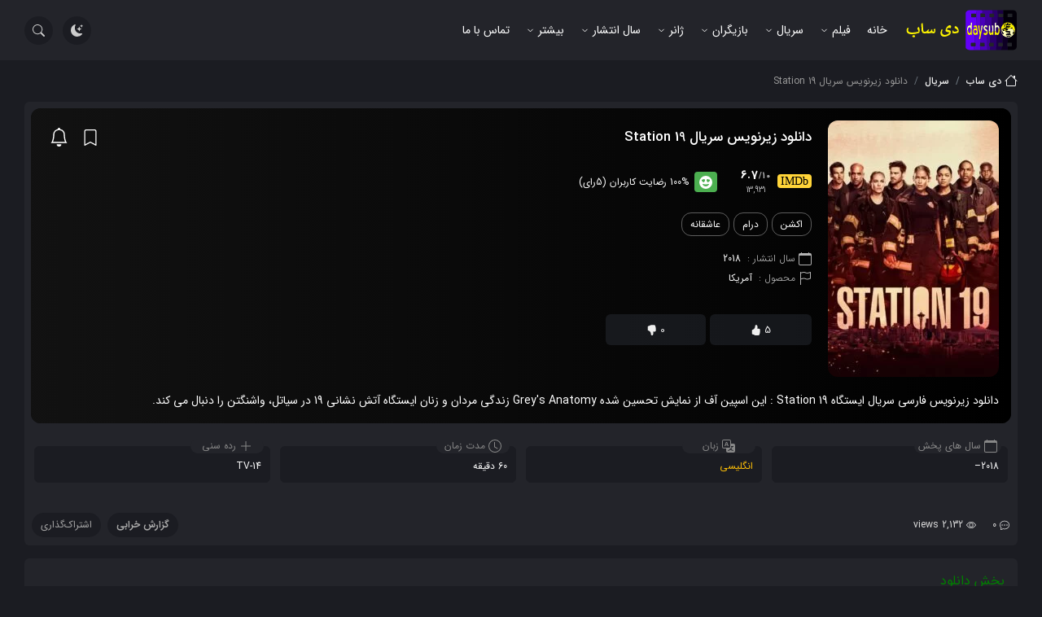

--- FILE ---
content_type: text/html; charset=UTF-8
request_url: https://daysub.ru/series/station-19/
body_size: 38323
content:
<!doctype html>
<html dir="rtl" lang="fa-IR" prefix="og: https://ogp.me/ns#" dark="true">
<head><meta charset="UTF-8"><script>if(navigator.userAgent.match(/MSIE|Internet Explorer/i)||navigator.userAgent.match(/Trident\/7\..*?rv:11/i)){var href=document.location.href;if(!href.match(/[?&]nowprocket/)){if(href.indexOf("?")==-1){if(href.indexOf("#")==-1){document.location.href=href+"?nowprocket=1"}else{document.location.href=href.replace("#","?nowprocket=1#")}}else{if(href.indexOf("#")==-1){document.location.href=href+"&nowprocket=1"}else{document.location.href=href.replace("#","&nowprocket=1#")}}}}</script><script>(()=>{class RocketLazyLoadScripts{constructor(){this.v="1.2.5.1",this.triggerEvents=["keydown","mousedown","mousemove","touchmove","touchstart","touchend","wheel"],this.userEventHandler=this.t.bind(this),this.touchStartHandler=this.i.bind(this),this.touchMoveHandler=this.o.bind(this),this.touchEndHandler=this.h.bind(this),this.clickHandler=this.u.bind(this),this.interceptedClicks=[],this.interceptedClickListeners=[],this.l(this),window.addEventListener("pageshow",(t=>{this.persisted=t.persisted,this.everythingLoaded&&this.m()})),document.addEventListener("DOMContentLoaded",(()=>{this.p()})),this.delayedScripts={normal:[],async:[],defer:[]},this.trash=[],this.allJQueries=[]}k(t){document.hidden?t.t():(this.triggerEvents.forEach((e=>window.addEventListener(e,t.userEventHandler,{passive:!0}))),window.addEventListener("touchstart",t.touchStartHandler,{passive:!0}),window.addEventListener("mousedown",t.touchStartHandler),document.addEventListener("visibilitychange",t.userEventHandler))}_(){this.triggerEvents.forEach((t=>window.removeEventListener(t,this.userEventHandler,{passive:!0}))),document.removeEventListener("visibilitychange",this.userEventHandler)}i(t){"HTML"!==t.target.tagName&&(window.addEventListener("touchend",this.touchEndHandler),window.addEventListener("mouseup",this.touchEndHandler),window.addEventListener("touchmove",this.touchMoveHandler,{passive:!0}),window.addEventListener("mousemove",this.touchMoveHandler),t.target.addEventListener("click",this.clickHandler),this.L(t.target,!0),this.M(t.target,"onclick","rocket-onclick"),this.C())}o(t){window.removeEventListener("touchend",this.touchEndHandler),window.removeEventListener("mouseup",this.touchEndHandler),window.removeEventListener("touchmove",this.touchMoveHandler,{passive:!0}),window.removeEventListener("mousemove",this.touchMoveHandler),t.target.removeEventListener("click",this.clickHandler),this.L(t.target,!1),this.M(t.target,"rocket-onclick","onclick"),this.O()}h(){window.removeEventListener("touchend",this.touchEndHandler),window.removeEventListener("mouseup",this.touchEndHandler),window.removeEventListener("touchmove",this.touchMoveHandler,{passive:!0}),window.removeEventListener("mousemove",this.touchMoveHandler)}u(t){t.target.removeEventListener("click",this.clickHandler),this.L(t.target,!1),this.M(t.target,"rocket-onclick","onclick"),this.interceptedClicks.push(t),t.preventDefault(),t.stopPropagation(),t.stopImmediatePropagation(),this.O()}D(){window.removeEventListener("touchstart",this.touchStartHandler,{passive:!0}),window.removeEventListener("mousedown",this.touchStartHandler),this.interceptedClicks.forEach((t=>{t.target.dispatchEvent(new MouseEvent("click",{view:t.view,bubbles:!0,cancelable:!0}))}))}l(t){EventTarget.prototype.addEventListenerBase=EventTarget.prototype.addEventListener,EventTarget.prototype.addEventListener=function(e,i,o){"click"!==e||t.windowLoaded||i===t.clickHandler||t.interceptedClickListeners.push({target:this,func:i,options:o}),(this||window).addEventListenerBase(e,i,o)}}L(t,e){this.interceptedClickListeners.forEach((i=>{i.target===t&&(e?t.removeEventListener("click",i.func,i.options):t.addEventListener("click",i.func,i.options))})),t.parentNode!==document.documentElement&&this.L(t.parentNode,e)}S(){return new Promise((t=>{this.T?this.O=t:t()}))}C(){this.T=!0}O(){this.T=!1}M(t,e,i){t.hasAttribute&&t.hasAttribute(e)&&(event.target.setAttribute(i,event.target.getAttribute(e)),event.target.removeAttribute(e))}t(){this._(this),"loading"===document.readyState?document.addEventListener("DOMContentLoaded",this.R.bind(this)):this.R()}p(){let t=[];document.querySelectorAll("script[type=rocketlazyloadscript][data-rocket-src]").forEach((e=>{let i=e.getAttribute("data-rocket-src");if(i&&0!==i.indexOf("data:")){0===i.indexOf("//")&&(i=location.protocol+i);try{const o=new URL(i).origin;o!==location.origin&&t.push({src:o,crossOrigin:e.crossOrigin||"module"===e.getAttribute("data-rocket-type")})}catch(t){}}})),t=[...new Map(t.map((t=>[JSON.stringify(t),t]))).values()],this.j(t,"preconnect")}async R(){this.lastBreath=Date.now(),this.P(this),this.F(this),this.q(),this.A(),this.I(),await this.U(this.delayedScripts.normal),await this.U(this.delayedScripts.defer),await this.U(this.delayedScripts.async);try{await this.W(),await this.H(this),await this.J()}catch(t){console.error(t)}window.dispatchEvent(new Event("rocket-allScriptsLoaded")),this.everythingLoaded=!0,this.S().then((()=>{this.D()})),this.N()}A(){document.querySelectorAll("script[type=rocketlazyloadscript]").forEach((t=>{t.hasAttribute("data-rocket-src")?t.hasAttribute("async")&&!1!==t.async?this.delayedScripts.async.push(t):t.hasAttribute("defer")&&!1!==t.defer||"module"===t.getAttribute("data-rocket-type")?this.delayedScripts.defer.push(t):this.delayedScripts.normal.push(t):this.delayedScripts.normal.push(t)}))}async B(t){if(await this.G(),!0!==t.noModule||!("noModule"in HTMLScriptElement.prototype))return new Promise((e=>{let i;function o(){(i||t).setAttribute("data-rocket-status","executed"),e()}try{if(navigator.userAgent.indexOf("Firefox/")>0||""===navigator.vendor)i=document.createElement("script"),[...t.attributes].forEach((t=>{let e=t.nodeName;"type"!==e&&("data-rocket-type"===e&&(e="type"),"data-rocket-src"===e&&(e="src"),i.setAttribute(e,t.nodeValue))})),t.text&&(i.text=t.text),i.hasAttribute("src")?(i.addEventListener("load",o),i.addEventListener("error",(function(){i.setAttribute("data-rocket-status","failed"),e()})),setTimeout((()=>{i.isConnected||e()}),1)):(i.text=t.text,o()),t.parentNode.replaceChild(i,t);else{const i=t.getAttribute("data-rocket-type"),n=t.getAttribute("data-rocket-src");i?(t.type=i,t.removeAttribute("data-rocket-type")):t.removeAttribute("type"),t.addEventListener("load",o),t.addEventListener("error",(function(){t.setAttribute("data-rocket-status","failed"),e()})),n?(t.removeAttribute("data-rocket-src"),t.src=n):t.src="data:text/javascript;base64,"+window.btoa(unescape(encodeURIComponent(t.text)))}}catch(i){t.setAttribute("data-rocket-status","failed"),e()}}));t.setAttribute("data-rocket-status","skipped")}async U(t){const e=t.shift();return e&&e.isConnected?(await this.B(e),this.U(t)):Promise.resolve()}I(){this.j([...this.delayedScripts.normal,...this.delayedScripts.defer,...this.delayedScripts.async],"preload")}j(t,e){var i=document.createDocumentFragment();t.forEach((t=>{const o=t.getAttribute&&t.getAttribute("data-rocket-src")||t.src;if(o){const n=document.createElement("link");n.href=o,n.rel=e,"preconnect"!==e&&(n.as="script"),t.getAttribute&&"module"===t.getAttribute("data-rocket-type")&&(n.crossOrigin=!0),t.crossOrigin&&(n.crossOrigin=t.crossOrigin),t.integrity&&(n.integrity=t.integrity),i.appendChild(n),this.trash.push(n)}})),document.head.appendChild(i)}P(t){let e={};function i(i,o){return e[o].eventsToRewrite.indexOf(i)>=0&&!t.everythingLoaded?"rocket-"+i:i}function o(t,o){!function(t){e[t]||(e[t]={originalFunctions:{add:t.addEventListener,remove:t.removeEventListener},eventsToRewrite:[]},t.addEventListener=function(){arguments[0]=i(arguments[0],t),e[t].originalFunctions.add.apply(t,arguments)},t.removeEventListener=function(){arguments[0]=i(arguments[0],t),e[t].originalFunctions.remove.apply(t,arguments)})}(t),e[t].eventsToRewrite.push(o)}function n(e,i){let o=e[i];e[i]=null,Object.defineProperty(e,i,{get:()=>o||function(){},set(n){t.everythingLoaded?o=n:e["rocket"+i]=o=n}})}o(document,"DOMContentLoaded"),o(window,"DOMContentLoaded"),o(window,"load"),o(window,"pageshow"),o(document,"readystatechange"),n(document,"onreadystatechange"),n(window,"onload"),n(window,"onpageshow")}F(t){let e;function i(e){return t.everythingLoaded?e:e.split(" ").map((t=>"load"===t||0===t.indexOf("load.")?"rocket-jquery-load":t)).join(" ")}function o(o){if(o&&o.fn&&!t.allJQueries.includes(o)){o.fn.ready=o.fn.init.prototype.ready=function(e){return t.domReadyFired?e.bind(document)(o):document.addEventListener("rocket-DOMContentLoaded",(()=>e.bind(document)(o))),o([])};const e=o.fn.on;o.fn.on=o.fn.init.prototype.on=function(){return this[0]===window&&("string"==typeof arguments[0]||arguments[0]instanceof String?arguments[0]=i(arguments[0]):"object"==typeof arguments[0]&&Object.keys(arguments[0]).forEach((t=>{const e=arguments[0][t];delete arguments[0][t],arguments[0][i(t)]=e}))),e.apply(this,arguments),this},t.allJQueries.push(o)}e=o}o(window.jQuery),Object.defineProperty(window,"jQuery",{get:()=>e,set(t){o(t)}})}async H(t){const e=document.querySelector("script[data-webpack]");e&&(await async function(){return new Promise((t=>{e.addEventListener("load",t),e.addEventListener("error",t)}))}(),await t.K(),await t.H(t))}async W(){this.domReadyFired=!0,await this.G(),document.dispatchEvent(new Event("rocket-readystatechange")),await this.G(),document.rocketonreadystatechange&&document.rocketonreadystatechange(),await this.G(),document.dispatchEvent(new Event("rocket-DOMContentLoaded")),await this.G(),window.dispatchEvent(new Event("rocket-DOMContentLoaded"))}async J(){await this.G(),document.dispatchEvent(new Event("rocket-readystatechange")),await this.G(),document.rocketonreadystatechange&&document.rocketonreadystatechange(),await this.G(),window.dispatchEvent(new Event("rocket-load")),await this.G(),window.rocketonload&&window.rocketonload(),await this.G(),this.allJQueries.forEach((t=>t(window).trigger("rocket-jquery-load"))),await this.G();const t=new Event("rocket-pageshow");t.persisted=this.persisted,window.dispatchEvent(t),await this.G(),window.rocketonpageshow&&window.rocketonpageshow({persisted:this.persisted}),this.windowLoaded=!0}m(){document.onreadystatechange&&document.onreadystatechange(),window.onload&&window.onload(),window.onpageshow&&window.onpageshow({persisted:this.persisted})}q(){const t=new Map;document.write=document.writeln=function(e){const i=document.currentScript;i||console.error("WPRocket unable to document.write this: "+e);const o=document.createRange(),n=i.parentElement;let s=t.get(i);void 0===s&&(s=i.nextSibling,t.set(i,s));const c=document.createDocumentFragment();o.setStart(c,0),c.appendChild(o.createContextualFragment(e)),n.insertBefore(c,s)}}async G(){Date.now()-this.lastBreath>45&&(await this.K(),this.lastBreath=Date.now())}async K(){return document.hidden?new Promise((t=>setTimeout(t))):new Promise((t=>requestAnimationFrame(t)))}N(){this.trash.forEach((t=>t.remove()))}static run(){const t=new RocketLazyLoadScripts;t.k(t)}}RocketLazyLoadScripts.run()})();</script>
    
    <meta name="viewport" content="width=device-width, initial-scale=1, shrink-to-fit=no">
    
<!-- بهینه‌سازی موتور جستجو توسط Rank Math - https://rankmath.com/ -->
<title>دانلود زیرنویس سریال Station 19 - دی ساب</title>
<meta name="description" content="دانلود زیرنویس سریال Station 19 تمام کیفیت ها از جمله 720p،1080p،WEBRip،HDrip،WEB-DL،BRrip،BDRip،BluRay،4K رایگان با لینک مستقیم ."/>
<meta name="robots" content="follow, index, max-snippet:-1, max-video-preview:-1, max-image-preview:large"/>
<link rel="canonical" href="https://daysub.ru/series/station-19/" />
<meta property="og:locale" content="fa_IR" />
<meta property="og:type" content="article" />
<meta property="og:title" content="دانلود زیرنویس سریال Station 19 - دی ساب" />
<meta property="og:description" content="دانلود زیرنویس سریال Station 19 تمام کیفیت ها از جمله 720p،1080p،WEBRip،HDrip،WEB-DL،BRrip،BDRip،BluRay،4K رایگان با لینک مستقیم ." />
<meta property="og:url" content="https://daysub.ru/series/station-19/" />
<meta property="og:site_name" content="دی ساب" />
<meta property="og:updated_time" content="2023-06-14T14:24:47+03:30" />
<meta property="og:image" content="https://daysub.ru/wp-content/uploads/2022/05/628549e35a34c-1600.jpg" />
<meta property="og:image:secure_url" content="https://daysub.ru/wp-content/uploads/2022/05/628549e35a34c-1600.jpg" />
<meta property="og:image:width" content="780" />
<meta property="og:image:height" content="1170" />
<meta property="og:image:alt" content="دانلود زیرنویس سریال Station 19" />
<meta property="og:image:type" content="image/jpeg" />
<meta property="article:published_time" content="2022-05-18T19:38:38+00:00" />
<meta property="article:modified_time" content="2023-06-14T10:54:47+00:00" />
<meta name="twitter:card" content="summary_large_image" />
<meta name="twitter:title" content="دانلود زیرنویس سریال Station 19 - دی ساب" />
<meta name="twitter:description" content="دانلود زیرنویس سریال Station 19 تمام کیفیت ها از جمله 720p،1080p،WEBRip،HDrip،WEB-DL،BRrip،BDRip،BluRay،4K رایگان با لینک مستقیم ." />
<meta name="twitter:image" content="https://daysub.ru/wp-content/uploads/2022/05/628549e35a34c-1600.jpg" />
<script type="application/ld+json" class="rank-math-schema">{"@context":"https://schema.org","@graph":[{"@type":["Person","Organization"],"@id":"https://daysub.ru/#person","name":"\u062f\u06cc \u0633\u0627\u0628"},{"@type":"WebSite","@id":"https://daysub.ru/#website","url":"https://daysub.ru","name":"\u062f\u06cc \u0633\u0627\u0628","publisher":{"@id":"https://daysub.ru/#person"},"inLanguage":"fa-IR"},{"@type":"ImageObject","@id":"https://daysub.ru/wp-content/uploads/2022/05/628549e35a34c-1600.jpg","url":"https://daysub.ru/wp-content/uploads/2022/05/628549e35a34c-1600.jpg","width":"780","height":"1170","caption":"\u062f\u0627\u0646\u0644\u0648\u062f \u0632\u06cc\u0631\u0646\u0648\u06cc\u0633 \u0633\u0631\u06cc\u0627\u0644 Station 19","inLanguage":"fa-IR"},{"@type":"WebPage","@id":"https://daysub.ru/series/station-19/#webpage","url":"https://daysub.ru/series/station-19/","name":"\u062f\u0627\u0646\u0644\u0648\u062f \u0632\u06cc\u0631\u0646\u0648\u06cc\u0633 \u0633\u0631\u06cc\u0627\u0644 Station 19 - \u062f\u06cc \u0633\u0627\u0628","datePublished":"2022-05-19T00:08:38+04:30","dateModified":"2023-06-14T14:24:47+03:30","isPartOf":{"@id":"https://daysub.ru/#website"},"primaryImageOfPage":{"@id":"https://daysub.ru/wp-content/uploads/2022/05/628549e35a34c-1600.jpg"},"inLanguage":"fa-IR"},{"@type":"Person","@id":"https://daysub.ru/series/station-19/#author","name":"\u0645\u062f\u06cc\u0631","image":{"@type":"ImageObject","@id":"https://secure.gravatar.com/avatar/9988ed3fab68dcfce40f18cc332ae94c07e690be46822e2715daf76094aa49ea?s=96&amp;d=mm&amp;r=g","url":"https://secure.gravatar.com/avatar/9988ed3fab68dcfce40f18cc332ae94c07e690be46822e2715daf76094aa49ea?s=96&amp;d=mm&amp;r=g","caption":"\u0645\u062f\u06cc\u0631","inLanguage":"fa-IR"},"sameAs":["https://daysub.ru"]},{"@type":"Article","headline":"\u062f\u0627\u0646\u0644\u0648\u062f \u0632\u06cc\u0631\u0646\u0648\u06cc\u0633 \u0633\u0631\u06cc\u0627\u0644 Station 19 - \u062f\u06cc \u0633\u0627\u0628","keywords":"\u062f\u0627\u0646\u0644\u0648\u062f \u0632\u06cc\u0631\u0646\u0648\u06cc\u0633 \u0633\u0631\u06cc\u0627\u0644 Station 19","datePublished":"2022-05-19T00:08:38+04:30","dateModified":"2023-06-14T14:24:47+03:30","author":{"@id":"https://daysub.ru/series/station-19/#author","name":"\u0645\u062f\u06cc\u0631"},"publisher":{"@id":"https://daysub.ru/#person"},"description":"\u062f\u0627\u0646\u0644\u0648\u062f \u0632\u06cc\u0631\u0646\u0648\u06cc\u0633 \u0633\u0631\u06cc\u0627\u0644 Station 19 \u062a\u0645\u0627\u0645 \u06a9\u06cc\u0641\u06cc\u062a \u0647\u0627 \u0627\u0632 \u062c\u0645\u0644\u0647 720p\u060c1080p\u060cWEBRip\u060cHDrip\u060cWEB-DL\u060cBRrip\u060cBDRip\u060cBluRay\u060c4K \u0631\u0627\u06cc\u06af\u0627\u0646 \u0628\u0627 \u0644\u06cc\u0646\u06a9 \u0645\u0633\u062a\u0642\u06cc\u0645 .","name":"\u062f\u0627\u0646\u0644\u0648\u062f \u0632\u06cc\u0631\u0646\u0648\u06cc\u0633 \u0633\u0631\u06cc\u0627\u0644 Station 19 - \u062f\u06cc \u0633\u0627\u0628","@id":"https://daysub.ru/series/station-19/#richSnippet","isPartOf":{"@id":"https://daysub.ru/series/station-19/#webpage"},"image":{"@id":"https://daysub.ru/wp-content/uploads/2022/05/628549e35a34c-1600.jpg"},"inLanguage":"fa-IR","mainEntityOfPage":{"@id":"https://daysub.ru/series/station-19/#webpage"}}]}</script>
<!-- /افزونه سئو ورپرس Rank Math -->


<link rel="alternate" title="oEmbed (JSON)" type="application/json+oembed" href="https://daysub.ru/wp-json/oembed/1.0/embed?url=https%3A%2F%2Fdaysub.ru%2Fseries%2Fstation-19%2F" />
<link rel="alternate" title="oEmbed (XML)" type="text/xml+oembed" href="https://daysub.ru/wp-json/oembed/1.0/embed?url=https%3A%2F%2Fdaysub.ru%2Fseries%2Fstation-19%2F&#038;format=xml" />
<style id='wp-img-auto-sizes-contain-inline-css'>
img:is([sizes=auto i],[sizes^="auto," i]){contain-intrinsic-size:3000px 1500px}
/*# sourceURL=wp-img-auto-sizes-contain-inline-css */
</style>
<style id='classic-theme-styles-inline-css'>
/*! This file is auto-generated */
.wp-block-button__link{color:#fff;background-color:#32373c;border-radius:9999px;box-shadow:none;text-decoration:none;padding:calc(.667em + 2px) calc(1.333em + 2px);font-size:1.125em}.wp-block-file__button{background:#32373c;color:#fff;text-decoration:none}
/*# sourceURL=/wp-includes/css/classic-themes.min.css */
</style>
<link rel='stylesheet' id='advanced-speed-optimizer-css' href='https://daysub.ru/wp-content/plugins/advanced-speed-optimizer/public/css/advanced-speed-optimizer-public.css' media='all' />
<link rel='stylesheet' id='flex-bootstrap-css' href='https://daysub.ru/wp-content/themes/daysub%204.0.8/assets/css/bootstrap.min.css' media='all' />
<link rel='stylesheet' id='flex-owl-css' href='https://daysub.ru/wp-content/themes/daysub%204.0.8/assets/css/owl.carousel.min.css' media='all' />
<link data-minify="1" rel='stylesheet' id='flex-style-css' href='https://daysub.ru/wp-content/cache/min/1/wp-content/themes/daysub%204.0.8/style.css?ver=1721505420' media='all' />
<link data-minify="1" rel='stylesheet' id='flex-single-css' href='https://daysub.ru/wp-content/cache/min/1/wp-content/themes/daysub%204.0.8/assets/css/single.css?ver=1721505422' media='all' />
<style id='akismet-widget-style-inline-css'>

			.a-stats {
				--akismet-color-mid-green: #357b49;
				--akismet-color-white: #fff;
				--akismet-color-light-grey: #f6f7f7;

				max-width: 350px;
				width: auto;
			}

			.a-stats * {
				all: unset;
				box-sizing: border-box;
			}

			.a-stats strong {
				font-weight: 600;
			}

			.a-stats a.a-stats__link,
			.a-stats a.a-stats__link:visited,
			.a-stats a.a-stats__link:active {
				background: var(--akismet-color-mid-green);
				border: none;
				box-shadow: none;
				border-radius: 8px;
				color: var(--akismet-color-white);
				cursor: pointer;
				display: block;
				font-family: -apple-system, BlinkMacSystemFont, 'Segoe UI', 'Roboto', 'Oxygen-Sans', 'Ubuntu', 'Cantarell', 'Helvetica Neue', sans-serif;
				font-weight: 500;
				padding: 12px;
				text-align: center;
				text-decoration: none;
				transition: all 0.2s ease;
			}

			/* Extra specificity to deal with TwentyTwentyOne focus style */
			.widget .a-stats a.a-stats__link:focus {
				background: var(--akismet-color-mid-green);
				color: var(--akismet-color-white);
				text-decoration: none;
			}

			.a-stats a.a-stats__link:hover {
				filter: brightness(110%);
				box-shadow: 0 4px 12px rgba(0, 0, 0, 0.06), 0 0 2px rgba(0, 0, 0, 0.16);
			}

			.a-stats .count {
				color: var(--akismet-color-white);
				display: block;
				font-size: 1.5em;
				line-height: 1.4;
				padding: 0 13px;
				white-space: nowrap;
			}
		
/*# sourceURL=akismet-widget-style-inline-css */
</style>
<script type="rocketlazyloadscript" data-rocket-src="https://daysub.ru/wp-includes/js/jquery/jquery.min.js" id="jquery-core-js" defer></script>
<script type="rocketlazyloadscript" data-rocket-src="https://daysub.ru/wp-includes/js/jquery/jquery-migrate.min.js" id="jquery-migrate-js" defer></script>
<script type="rocketlazyloadscript" data-minify="1" data-rocket-src="https://daysub.ru/wp-content/cache/min/1/wp-content/plugins/advanced-speed-optimizer/public/js/advanced-speed-optimizer-public.js?ver=1721505420" id="advanced-speed-optimizer-js" defer></script>
<link rel="https://api.w.org/" href="https://daysub.ru/wp-json/" /><link rel="alternate" title="JSON" type="application/json" href="https://daysub.ru/wp-json/wp/v2/series/1600" /><link rel="EditURI" type="application/rsd+xml" title="RSD" href="https://daysub.ru/xmlrpc.php?rsd" />

<link rel='shortlink' href='https://daysub.ru/?p=1600' />
<link rel="icon" href="https://daysub.ru/wp-content/uploads/2022/02/cropped-daysub512512-32x32.png" sizes="32x32" />
<link rel="icon" href="https://daysub.ru/wp-content/uploads/2022/02/cropped-daysub512512-192x192.png" sizes="192x192" />
<link rel="apple-touch-icon" href="https://daysub.ru/wp-content/uploads/2022/02/cropped-daysub512512-180x180.png" />
<meta name="msapplication-TileImage" content="https://daysub.ru/wp-content/uploads/2022/02/cropped-daysub512512-270x270.png" />
    <style id='global-styles-inline-css'>
:root{--wp--preset--aspect-ratio--square: 1;--wp--preset--aspect-ratio--4-3: 4/3;--wp--preset--aspect-ratio--3-4: 3/4;--wp--preset--aspect-ratio--3-2: 3/2;--wp--preset--aspect-ratio--2-3: 2/3;--wp--preset--aspect-ratio--16-9: 16/9;--wp--preset--aspect-ratio--9-16: 9/16;--wp--preset--color--black: #000000;--wp--preset--color--cyan-bluish-gray: #abb8c3;--wp--preset--color--white: #ffffff;--wp--preset--color--pale-pink: #f78da7;--wp--preset--color--vivid-red: #cf2e2e;--wp--preset--color--luminous-vivid-orange: #ff6900;--wp--preset--color--luminous-vivid-amber: #fcb900;--wp--preset--color--light-green-cyan: #7bdcb5;--wp--preset--color--vivid-green-cyan: #00d084;--wp--preset--color--pale-cyan-blue: #8ed1fc;--wp--preset--color--vivid-cyan-blue: #0693e3;--wp--preset--color--vivid-purple: #9b51e0;--wp--preset--gradient--vivid-cyan-blue-to-vivid-purple: linear-gradient(135deg,rgb(6,147,227) 0%,rgb(155,81,224) 100%);--wp--preset--gradient--light-green-cyan-to-vivid-green-cyan: linear-gradient(135deg,rgb(122,220,180) 0%,rgb(0,208,130) 100%);--wp--preset--gradient--luminous-vivid-amber-to-luminous-vivid-orange: linear-gradient(135deg,rgb(252,185,0) 0%,rgb(255,105,0) 100%);--wp--preset--gradient--luminous-vivid-orange-to-vivid-red: linear-gradient(135deg,rgb(255,105,0) 0%,rgb(207,46,46) 100%);--wp--preset--gradient--very-light-gray-to-cyan-bluish-gray: linear-gradient(135deg,rgb(238,238,238) 0%,rgb(169,184,195) 100%);--wp--preset--gradient--cool-to-warm-spectrum: linear-gradient(135deg,rgb(74,234,220) 0%,rgb(151,120,209) 20%,rgb(207,42,186) 40%,rgb(238,44,130) 60%,rgb(251,105,98) 80%,rgb(254,248,76) 100%);--wp--preset--gradient--blush-light-purple: linear-gradient(135deg,rgb(255,206,236) 0%,rgb(152,150,240) 100%);--wp--preset--gradient--blush-bordeaux: linear-gradient(135deg,rgb(254,205,165) 0%,rgb(254,45,45) 50%,rgb(107,0,62) 100%);--wp--preset--gradient--luminous-dusk: linear-gradient(135deg,rgb(255,203,112) 0%,rgb(199,81,192) 50%,rgb(65,88,208) 100%);--wp--preset--gradient--pale-ocean: linear-gradient(135deg,rgb(255,245,203) 0%,rgb(182,227,212) 50%,rgb(51,167,181) 100%);--wp--preset--gradient--electric-grass: linear-gradient(135deg,rgb(202,248,128) 0%,rgb(113,206,126) 100%);--wp--preset--gradient--midnight: linear-gradient(135deg,rgb(2,3,129) 0%,rgb(40,116,252) 100%);--wp--preset--font-size--small: 13px;--wp--preset--font-size--medium: 20px;--wp--preset--font-size--large: 36px;--wp--preset--font-size--x-large: 42px;--wp--preset--spacing--20: 0.44rem;--wp--preset--spacing--30: 0.67rem;--wp--preset--spacing--40: 1rem;--wp--preset--spacing--50: 1.5rem;--wp--preset--spacing--60: 2.25rem;--wp--preset--spacing--70: 3.38rem;--wp--preset--spacing--80: 5.06rem;--wp--preset--shadow--natural: 6px 6px 9px rgba(0, 0, 0, 0.2);--wp--preset--shadow--deep: 12px 12px 50px rgba(0, 0, 0, 0.4);--wp--preset--shadow--sharp: 6px 6px 0px rgba(0, 0, 0, 0.2);--wp--preset--shadow--outlined: 6px 6px 0px -3px rgb(255, 255, 255), 6px 6px rgb(0, 0, 0);--wp--preset--shadow--crisp: 6px 6px 0px rgb(0, 0, 0);}:where(.is-layout-flex){gap: 0.5em;}:where(.is-layout-grid){gap: 0.5em;}body .is-layout-flex{display: flex;}.is-layout-flex{flex-wrap: wrap;align-items: center;}.is-layout-flex > :is(*, div){margin: 0;}body .is-layout-grid{display: grid;}.is-layout-grid > :is(*, div){margin: 0;}:where(.wp-block-columns.is-layout-flex){gap: 2em;}:where(.wp-block-columns.is-layout-grid){gap: 2em;}:where(.wp-block-post-template.is-layout-flex){gap: 1.25em;}:where(.wp-block-post-template.is-layout-grid){gap: 1.25em;}.has-black-color{color: var(--wp--preset--color--black) !important;}.has-cyan-bluish-gray-color{color: var(--wp--preset--color--cyan-bluish-gray) !important;}.has-white-color{color: var(--wp--preset--color--white) !important;}.has-pale-pink-color{color: var(--wp--preset--color--pale-pink) !important;}.has-vivid-red-color{color: var(--wp--preset--color--vivid-red) !important;}.has-luminous-vivid-orange-color{color: var(--wp--preset--color--luminous-vivid-orange) !important;}.has-luminous-vivid-amber-color{color: var(--wp--preset--color--luminous-vivid-amber) !important;}.has-light-green-cyan-color{color: var(--wp--preset--color--light-green-cyan) !important;}.has-vivid-green-cyan-color{color: var(--wp--preset--color--vivid-green-cyan) !important;}.has-pale-cyan-blue-color{color: var(--wp--preset--color--pale-cyan-blue) !important;}.has-vivid-cyan-blue-color{color: var(--wp--preset--color--vivid-cyan-blue) !important;}.has-vivid-purple-color{color: var(--wp--preset--color--vivid-purple) !important;}.has-black-background-color{background-color: var(--wp--preset--color--black) !important;}.has-cyan-bluish-gray-background-color{background-color: var(--wp--preset--color--cyan-bluish-gray) !important;}.has-white-background-color{background-color: var(--wp--preset--color--white) !important;}.has-pale-pink-background-color{background-color: var(--wp--preset--color--pale-pink) !important;}.has-vivid-red-background-color{background-color: var(--wp--preset--color--vivid-red) !important;}.has-luminous-vivid-orange-background-color{background-color: var(--wp--preset--color--luminous-vivid-orange) !important;}.has-luminous-vivid-amber-background-color{background-color: var(--wp--preset--color--luminous-vivid-amber) !important;}.has-light-green-cyan-background-color{background-color: var(--wp--preset--color--light-green-cyan) !important;}.has-vivid-green-cyan-background-color{background-color: var(--wp--preset--color--vivid-green-cyan) !important;}.has-pale-cyan-blue-background-color{background-color: var(--wp--preset--color--pale-cyan-blue) !important;}.has-vivid-cyan-blue-background-color{background-color: var(--wp--preset--color--vivid-cyan-blue) !important;}.has-vivid-purple-background-color{background-color: var(--wp--preset--color--vivid-purple) !important;}.has-black-border-color{border-color: var(--wp--preset--color--black) !important;}.has-cyan-bluish-gray-border-color{border-color: var(--wp--preset--color--cyan-bluish-gray) !important;}.has-white-border-color{border-color: var(--wp--preset--color--white) !important;}.has-pale-pink-border-color{border-color: var(--wp--preset--color--pale-pink) !important;}.has-vivid-red-border-color{border-color: var(--wp--preset--color--vivid-red) !important;}.has-luminous-vivid-orange-border-color{border-color: var(--wp--preset--color--luminous-vivid-orange) !important;}.has-luminous-vivid-amber-border-color{border-color: var(--wp--preset--color--luminous-vivid-amber) !important;}.has-light-green-cyan-border-color{border-color: var(--wp--preset--color--light-green-cyan) !important;}.has-vivid-green-cyan-border-color{border-color: var(--wp--preset--color--vivid-green-cyan) !important;}.has-pale-cyan-blue-border-color{border-color: var(--wp--preset--color--pale-cyan-blue) !important;}.has-vivid-cyan-blue-border-color{border-color: var(--wp--preset--color--vivid-cyan-blue) !important;}.has-vivid-purple-border-color{border-color: var(--wp--preset--color--vivid-purple) !important;}.has-vivid-cyan-blue-to-vivid-purple-gradient-background{background: var(--wp--preset--gradient--vivid-cyan-blue-to-vivid-purple) !important;}.has-light-green-cyan-to-vivid-green-cyan-gradient-background{background: var(--wp--preset--gradient--light-green-cyan-to-vivid-green-cyan) !important;}.has-luminous-vivid-amber-to-luminous-vivid-orange-gradient-background{background: var(--wp--preset--gradient--luminous-vivid-amber-to-luminous-vivid-orange) !important;}.has-luminous-vivid-orange-to-vivid-red-gradient-background{background: var(--wp--preset--gradient--luminous-vivid-orange-to-vivid-red) !important;}.has-very-light-gray-to-cyan-bluish-gray-gradient-background{background: var(--wp--preset--gradient--very-light-gray-to-cyan-bluish-gray) !important;}.has-cool-to-warm-spectrum-gradient-background{background: var(--wp--preset--gradient--cool-to-warm-spectrum) !important;}.has-blush-light-purple-gradient-background{background: var(--wp--preset--gradient--blush-light-purple) !important;}.has-blush-bordeaux-gradient-background{background: var(--wp--preset--gradient--blush-bordeaux) !important;}.has-luminous-dusk-gradient-background{background: var(--wp--preset--gradient--luminous-dusk) !important;}.has-pale-ocean-gradient-background{background: var(--wp--preset--gradient--pale-ocean) !important;}.has-electric-grass-gradient-background{background: var(--wp--preset--gradient--electric-grass) !important;}.has-midnight-gradient-background{background: var(--wp--preset--gradient--midnight) !important;}.has-small-font-size{font-size: var(--wp--preset--font-size--small) !important;}.has-medium-font-size{font-size: var(--wp--preset--font-size--medium) !important;}.has-large-font-size{font-size: var(--wp--preset--font-size--large) !important;}.has-x-large-font-size{font-size: var(--wp--preset--font-size--x-large) !important;}
/*# sourceURL=global-styles-inline-css */
</style>
</head>
<body class="rtl wp-singular series-template-default single single-series postid-1600 wp-theme-daysub408">
<header id="header">
    <div class="container">
        <div class="row align-items-center position-relative m-20">
            <div class="col-6 col-md-10 col-lg-10">
                <div class="row">
                    <div class="col-auto col-auto col-auto d-flex align-items-center col-row-1">
                        <div id="menubars" data-open="main-menu"><span class="svg-icon ml-0 icon-bars"><svg xmlns="http://www.w3.org/2000/svg" width="16" height="16" fill="currentColor" class="bi bi-list" viewBox="0 0 16 16">
        <path fill-rule="evenodd" d="M2.5 12a.5.5 0 0 1 .5-.5h10a.5.5 0 0 1 0 1H3a.5.5 0 0 1-.5-.5zm0-4a.5.5 0 0 1 .5-.5h10a.5.5 0 0 1 0 1H3a.5.5 0 0 1-.5-.5zm0-4a.5.5 0 0 1 .5-.5h10a.5.5 0 0 1 0 1H3a.5.5 0 0 1-.5-.5z"/>
      </svg></span></div>
                        <a href="https://daysub.ru" title="دی ساب"><span class="svg-icon ml-0 icon-fxm-logo"><svg xmlns="http://www.w3.org/2000/svg" xmlns:xlink="http://www.w3.org/1999/xlink" id="body_1" width="150" height="50">
     <g transform="matrix(1 0 0 1 0 0)">
         <path d="M98.45 0.55C 98.543335 0.8233333 98.82001 0.94 99.28 0.9C 99.44352 0.886232 99.60569 0.938928 99.72988 1.0461861C 99.85408 1.1534442 99.92982 1.3062171 99.94 1.47C 99.95334 1.6966667 99.903336 1.9100001 99.79 2.11C 99.64334 2.3633335 99.57001 2.6366668 99.57 2.93L99.57 2.93L99.68 19.43C 98.56667 19.170002 97.683334 19.166668 97.03 19.42C 96.69667 19.546667 96.479996 19.78 96.38 20.12C 96.30667 20.373333 96.22 20.623333 96.12 20.87C 95.94 21.303333 96.08667 21.503334 96.56 21.47L96.56 21.47L98.05 21.36C 98.403336 21.333334 98.70334 21.453333 98.95 21.72C 99.263336 22.046665 99.42 22.423332 99.42 22.85C 99.42 23.203333 99.25667 23.316666 98.93 23.19C 97.23 22.510002 96.12667 23.116669 95.62 25.01C 94.87334 27.776669 95.42 29.776669 97.26 31.01C 97.34 33.710003 97.37666 36.45667 97.37 39.25C 97.37001 39.77667 97.01001 40.183334 96.29 40.47L96.29 40.47L93.48 40.48C 92.920006 40.480003 92.63334 40.760002 92.62 41.32L92.62 41.32L92.56 44.04C 92.54667 44.673336 92.856674 44.98667 93.49 44.98L93.49 44.98L96.74 44.96L95.85 49.45C 92.75 49.68 86.21 50.02 86.21 45.54C 86.20334 31.813335 86.20334 18.166668 86.21 4.6C 86.21 2.1 88.4 0.63 90.76 0.55C 93.32 0.46333334 95.88333 0.46333334 98.45 0.55zM98.9438 5.1897C 98.94297 4.9577785 98.75432 4.7704244 98.5224 4.7712L98.5224 4.7712L93.4624 4.7888C 93.35101 4.789196 93.24434 4.833827 93.165855 4.9128737C 93.08737 4.9919205 93.0435 5.0989084 93.0439 5.2103L93.0439 5.2103L93.0562 8.7303C 93.05703 8.962222 93.24568 9.149576 93.4776 9.1488L93.4776 9.1488L98.5376 9.1312C 98.64899 9.130804 98.75566 9.086173 98.834145 9.007126C 98.91263 8.928079 98.9565 8.821092 98.9561 8.7097L98.9561 8.7097L98.9438 5.1897zM88.18 27.22C 88.24 28.7 88.79 29.87 89.83 30.73C 90.13667 30.976667 90.473335 31.026667 90.84 30.88C 91.653336 30.553333 92.45 30.486668 93.23 30.68C 93.67667 30.786669 93.89333 30.613335 93.88 30.16L93.88 30.16L93.74 24.28L93.95 16.09C 93.95201 15.963684 93.89417 15.8437605 93.79483 15.768258C 93.69548 15.692756 93.566956 15.671041 93.45 15.71L93.45 15.71L93.12 15.82C 92.62666 15.973333 92.38333 16.31 92.39 16.83L92.39 16.83L92.39 19.07C 92.39 19.376667 92.246666 19.483334 91.96 19.39C 87.69 18.07 87.64 24.9 88.18 27.22z" stroke="none" fill="#6300F8" fill-rule="nonzero" />
         <path d="M98.45 0.55L105.66 0.55C 106.91334 1.09 107.24334 2.0866668 106.65 3.54C 106.37667 4.2133336 105.89667 4.4433336 105.21 4.23C 105.07 4.1900005 104.79667 4.373334 104.39 4.78L104.39 4.78L104.12 9.03C 104.86 13.276667 104.62667 16.856667 103.42 19.77C 102.700005 19.336668 102.170006 19.13667 101.83 19.17C 101.503334 19.203335 101.369995 19.380001 101.43 19.7C 102.043335 22.933334 102.66334 26.093334 103.29 29.18C 103.7 31.16 103.22 33.22 102.74 35.16C 102.66885 35.43123 102.8088 35.71535 103.07 35.83C 103.29667 35.93 103.613335 35.95 104.02 35.89C 105.26667 37.15667 105.26667 38.690002 104.02 40.49L104.02 40.49L103.76 44.22C 103.73334 44.58667 103.89333 44.826668 104.24 44.94C 104.49334 45.026665 104.73001 45.04 104.95 44.98L104.95 44.98L104.36 46.34C 104.23334 46.63333 104.21001 46.93667 104.29 47.25C 104.49667 48.036667 104.38334 48.773335 103.95 49.46L103.95 49.46L95.85 49.45L96.74 44.96C 98.333336 45.420002 98.90667 44.133335 98.46 41.1C 98.40667 40.746666 98.20334 40.56333 97.85 40.55L97.85 40.55L96.29 40.47C 97.01001 40.183334 97.37001 39.77667 97.37 39.25C 97.37666 36.45667 97.34 33.710003 97.26 31.01C 98.38667 30.663334 99.43 30.526669 100.39 30.6C 100.71667 30.626667 100.89 30.476665 100.91 30.15C 101.15668 26.203335 100.74667 22.630001 99.68 19.43L99.68 19.43L99.57 2.93C 99.57001 2.6366668 99.64334 2.3633335 99.79 2.11C 99.903336 1.9100001 99.95334 1.6966667 99.94 1.47C 99.92982 1.3062171 99.85408 1.1534442 99.72988 1.0461861C 99.60569 0.93892795 99.44352 0.886232 99.28 0.9C 98.82001 0.94 98.543335 0.8233333 98.45 0.55z" stroke="none" fill="#5700DB" fill-rule="nonzero" />
         <path d="M105.66 0.55L118.7 0.54C 119.520004 1.6200001 119.66667 3.0266669 119.14 4.76L119.14 4.76L116.17 4.74C 115.69667 4.74 115.456665 4.98 115.45 5.46L115.45 5.46L115.42 8.52C 115.41334 8.973333 115.63667 9.193334 116.09 9.18L116.09 9.18L118.35 9.09L118.37 19.3C 118.990005 21.6 119.12334 24.096668 118.77 26.79C 118.770004 27.85 118.346664 28.466667 117.5 28.64C 117.16 28.713335 116.89 28.603334 116.69 28.31C 116.29667 27.756666 116.12 27.073334 116.16 26.26L116.16 26.26L116.2 19.69C 116.2 19.369999 116.04 19.21 115.72 19.21L115.72 19.21L115.23 19.21C 114.87001 19.21 114.693344 19.386665 114.7 19.74L114.7 19.74L114.78 26.52C 114.67334 28.606667 115.216675 30.11 116.41 31.03L116.41 31.03L116.33 40.46C 115.00334 40.36667 114.55667 41.683334 114.99 44.41C 115.043335 44.743332 115.236664 44.916668 115.57 44.93L115.57 44.93L116.86 45C 116.3 45.993336 116.14333 47.480003 116.39 49.46L116.39 49.46L112.74 49.46L112.26 30.59C 113.16667 29.443335 113.506676 28.076668 113.28 26.49C 112.96667 24.996668 112.013336 23.900002 110.42 23.2C 110.11334 23.066668 109.91667 22.84 109.83 22.52C 109.71001 22.1 109.84667 21.74 110.24 21.44C 110.47743 21.264671 110.78542 21.219599 111.06 21.32L111.06 21.32L112.04 21.68C 112.23442 21.748903 112.450264 21.719826 112.61778 21.602163C 112.7853 21.4845 112.883255 21.293173 112.88 21.09C 112.87334 19.53 111.990005 18.876667 110.23 19.13C 110.41667 18.803333 110.45334 18.433334 110.34 18.02C 110.28443 17.80401 110.117134 17.632908 109.9 17.57C 109.653336 17.503334 109.55 17.35 109.59 17.11C 109.630005 16.863335 109.70001 16.623333 109.8 16.39C 109.99333 15.93 110.09334 15.300001 110.1 14.5C 110.119995 12.506667 110.136665 10.66 110.15 8.96L110.15 8.96L109.94 5.35C 109.920006 5.01 109.73667 4.836667 109.39 4.83L109.39 4.83L104.39 4.78C 104.79667 4.373334 105.07 4.1900005 105.21 4.23C 105.89667 4.4433336 106.37667 4.2133336 106.65 3.54C 107.24334 2.0866668 106.91334 1.09 105.66 0.55z" stroke="none" fill="#3C0097" fill-rule="nonzero" />
         <path d="M118.7 0.54L125.29 0.53C 125.990005 6.6633334 126.04667 12.85 125.46 19.09C 125.13334 19.01 124.61001 19.116667 123.89 19.41C 123.44334 19.596668 123.26667 19.45 123.36 18.97C 123.54 18.016668 123.57667 17.06667 123.47 16.12C 123.43001 15.746668 123.23667 15.633334 122.89 15.78L122.89 15.78L122.64 15.89C 122.22 16.07 122.013336 16.386667 122.02 16.84L122.02 16.84L122.07 26.52L122.05 30.48C 122.05 30.866667 122.23667 31.016666 122.61 30.93C 122.763336 30.896667 122.90667 30.823334 123.04 30.71C 123.26667 30.63667 123.47667 30.653336 123.67 30.76C 123.723335 30.793335 123.753334 30.843334 123.76 30.91C 123.76 30.943333 123.74667 30.973333 123.72 31C 123.566666 31.140001 123.59334 31.186668 123.8 31.14C 123.89334 31.120003 123.98334 31.130001 124.07 31.17C 124.15667 31.216667 124.200005 31.286667 124.2 31.38L124.2 31.38L123.81 49.46L116.39 49.46C 116.14333 47.480003 116.3 45.993336 116.86 45L116.86 45L119.98 44.96C 120.50667 44.953335 120.76667 44.690002 120.76 44.17L120.76 44.17L120.76 41.27C 120.753334 40.73 120.48 40.46 119.94 40.46L119.94 40.46L116.33 40.46L116.41 31.03C 117.10334 31.043335 117.686676 30.843334 118.16 30.43C 118.520004 30.116667 118.83 30.16 119.09 30.56C 119.17 30.686666 119.28334 30.786667 119.43 30.86C 119.88333 31.073334 120.153336 30.933334 120.24 30.44C 120.45334 29.213335 120.44 27.996668 120.2 26.79L120.2 26.79L120.23 19.71C 120.23 19.323334 120.03334 19.146667 119.64 19.18L119.64 19.18L118.37 19.3L118.35 9.09L120.6 9.03C 121.03334 9.023334 121.25 8.803333 121.25 8.37L121.25 8.37L121.24 5.53C 121.240005 5.1900005 121.07667 4.976667 120.75 4.89C 120.27667 4.7633333 119.740005 4.7200003 119.14 4.76C 119.66667 3.0266669 119.520004 1.6200001 118.7 0.54z" stroke="none" fill="#2A006A" fill-rule="nonzero" />
         <path d="M125.29 0.53L132.41 0.54L132.51 4.93L126.99 4.85C 126.78566 4.8500023 126.62 5.0156565 126.62 5.22L126.62 5.22L126.61 8.78C 126.61 9.006666 126.723335 9.12 126.95 9.12L126.95 9.12L131.69 9.11C 132.25667 9.156667 132.55 9.286667 132.57 9.5C 132.88333 12.733335 132.66333 15.696668 131.91 18.39C 130.67667 20.003334 129.91333 21.71 129.62 23.51C 129.37334 26.75 130.31 29.506668 132.43 31.78C 131.55667 34.36667 131.31 37.253334 131.69 40.44L131.69 40.44L126.9 40.52C 126.44667 40.52667 126.21333 40.760002 126.2 41.22L126.2 41.22L126.11 44.26C 126.10469 44.427055 126.16704 44.58941 126.283325 44.711315C 126.399605 44.833225 126.56029 44.904697 126.73 44.91L126.73 44.91L131.11 45.01L129.59 49.46L123.81 49.46L124.2 31.38C 124.200005 31.286667 124.15667 31.216667 124.07 31.17C 123.98334 31.130001 123.89334 31.120003 123.8 31.14C 123.59334 31.186668 123.566666 31.140001 123.72 31C 123.74667 30.973333 123.76 30.943333 123.76 30.91C 123.753334 30.843334 123.723335 30.793335 123.67 30.76C 123.47667 30.653336 123.26667 30.63667 123.04 30.71C 123.3 30.383335 123.74333 30.376667 124.37 30.69C 125.41 31.203335 126.22001 30.956667 126.8 29.95C 127.93334 27.963333 128.22334 25.666666 127.67 23.06C 127.72334 21 126.98667 19.676666 125.46 19.09C 126.04667 12.85 125.990005 6.6633334 125.29 0.53z" stroke="none" fill="#1A0043" fill-rule="nonzero" />
         <path d="M132.41 0.54L144.74 0.57C 145.85829 0.56999874 146.93065 1.0149245 147.72046 1.8066163C 148.51027 2.5983083 148.95265 3.6717083 148.95 4.79C 148.93668 18.036667 148.93668 31.373333 148.95 44.8C 148.96 50.51 142.15 49.66 137.93 49.45L137.93 49.45L138.08 47.8C 138.10667 47.466667 138.05667 47.146667 137.93 46.84C 137.69 46.273335 137.6 45.646667 137.66 44.96L137.66 44.96L142.67 44.91C 142.97 44.903336 143.12 44.75 143.12 44.45L143.12 44.45L143.07 41.02C 143.06334 40.693336 142.89667 40.53 142.57 40.53L142.57 40.53L137.77 40.45L138.58 33.87C 141.22 33.843334 143.4 32.606667 145.12 30.16C 147.5 26.28 147.32333 22.463333 144.59 18.71C 144.49667 18.576668 144.36667 18.5 144.2 18.48C 144.08 18.460001 143.99335 18.506668 143.94 18.62C 143.72667 19.093334 143.53333 19.09 143.36 18.61C 143.32666 18.51 143.28 18.416666 143.22 18.33C 143.06 18.09 143.11334 18.023333 143.38 18.13C 143.40668 18.143333 143.43668 18.146667 143.47 18.14C 143.87001 18.093334 143.90335 17.95 143.57 17.71C 139.41 14.676666 135.52335 14.903334 131.91 18.39C 132.66333 15.696668 132.88333 12.733335 132.57 9.5C 132.55 9.286667 132.25667 9.156667 131.69 9.11C 131.93001 9.150001 132.11002 9.136667 132.23 9.07C 132.33002 9.01 132.38335 8.87 132.39 8.65C 132.39667 7.4300003 132.43666 6.1900005 132.51 4.93L132.51 4.93L132.41 0.54zM143.56 5.15C 143.56 5.062478 143.52522 4.9785414 143.46333 4.916654C 143.40146 4.8547673 143.31752 4.8199997 143.23 4.82L143.23 4.82L138.09 4.82C 138.00246 4.8199997 137.91852 4.8547673 137.85664 4.916654C 137.79475 4.9785414 137.75998 5.062478 137.76 5.15L137.76 5.15L137.76 8.77C 137.75998 8.857522 137.79475 8.94146 137.85664 9.003346C 137.91852 9.065233 138.00246 9.100001 138.09 9.1L138.09 9.1L143.23 9.1C 143.31752 9.100001 143.40146 9.065233 143.46333 9.003346C 143.52522 8.94146 143.56 8.857522 143.56 8.77L143.56 8.77L143.56 5.15z" stroke="none" fill="#030009" fill-rule="nonzero" />
         <path d="M110.15 8.96C 110.136665 10.66 110.119995 12.506667 110.1 14.5C 110.09334 15.300001 109.99333 15.93 109.8 16.39C 109.70001 16.623333 109.630005 16.863335 109.59 17.11C 109.55 17.35 109.653336 17.503334 109.9 17.57C 110.117134 17.632908 110.28443 17.80401 110.34 18.02C 110.45334 18.433334 110.41667 18.803333 110.23 19.13C 108.490005 19.956667 107.87001 21.253334 108.37 23.02C 108.85 24.72 110.34 25.57 111.76 26.52C 112.05334 27.380001 111.94667 28.036667 111.44 28.49C 111.17334 28.73 110.86667 28.806667 110.52 28.72L110.52 28.72L109.22 28.4C 108.99943 28.34949 108.76679 28.404877 108.59 28.55C 108.27667 28.823334 108.17 29.193335 108.27 29.66C 108.62 31.28 110.97 31.07 112.26 30.59L112.26 30.59L112.74 49.46L103.95 49.46C 104.38334 48.773335 104.49667 48.036667 104.29 47.25C 104.21001 46.93667 104.23334 46.63333 104.36 46.34L104.36 46.34L104.95 44.98L108.99 44.91C 109.43001 44.903336 109.646675 44.676666 109.64 44.23L109.64 44.23L109.61 41.3C 109.61 40.793335 109.35667 40.54 108.85 40.54L108.85 40.54L104.02 40.49C 105.26667 38.690002 105.26667 37.15667 104.02 35.89L104.02 35.89L106.17 25.03L107.11 19.64C 107.13117 19.515314 107.09503 19.387728 107.01161 19.292671C 106.92819 19.197613 106.80638 19.145205 106.68 19.15L106.68 19.15L106.23 19.16C 105.95299 19.171762 105.722534 19.381266 105.68 19.66L105.68 19.66L104.92 24.8L104.7 26.72C 104.653336 27.126667 104.55334 27.140001 104.4 26.76C 103.340004 24.24 103.013336 21.91 103.42 19.77C 104.62667 16.856667 104.86 13.276667 104.12 9.03L104.12 9.03L110.15 8.96z" stroke="none" fill="#4900B9" fill-rule="nonzero" />
         <path d="M145.12 30.16C 144.97333 29.926666 144.78333 29.833332 144.55 29.88L144.55 29.88L145.74 27.66C 145.88667 27.38667 145.85667 27.13667 145.65 26.91L145.65 26.91L145.47 26.71C 145.71667 26.883333 145.73666 26.743334 145.53 26.29C 145.61 26.363335 145.70334 26.386667 145.81 26.36C 145.95667 26.32 146.04333 26.226665 146.07 26.08C 146.23001 25.14 145.74667 24.746666 144.62 24.9C 143.78 23.5 142.52 23.03 140.87 23.5C 140.05 23.733334 139.41335 23.726667 138.96 23.48L138.96 23.48L134.34 22.24C 134.02667 22.160002 133.75667 22.233334 133.53 22.46C 132.78334 23.186666 132.31668 24.14 132.13 25.32C 132.15668 24.673334 131.98334 24.413334 131.61 24.54L131.61 24.54L131.74 24.17C 131.89334 23.763334 131.75334 23.566668 131.32 23.58C 130.92667 23.593334 130.57333 23.746668 130.26 24.04C 130.04666 24.053335 129.83334 23.876667 129.62 23.51C 129.91333 21.71 130.67667 20.003334 131.91 18.39C 135.52335 14.903334 139.41 14.676666 143.57 17.71C 143.90335 17.95 143.87001 18.093334 143.47 18.14C 143.43668 18.146667 143.40668 18.143333 143.38 18.13C 143.11334 18.023333 143.06 18.09 143.22 18.33C 143.28 18.416666 143.32666 18.51 143.36 18.61C 143.53333 19.09 143.72667 19.093334 143.94 18.62C 143.99335 18.506668 144.08 18.460001 144.2 18.48C 144.36667 18.5 144.49667 18.576668 144.59 18.71C 147.32333 22.463333 147.5 26.28 145.12 30.16zM136.05 17.69C 135.83 17.35 135.52 17.2 135.12 17.24C 134.55334 17.3 134.49 17.51 134.93 17.87C 135.60333 18.43 136.46 18.836666 137.5 19.09C 137.94667 19.203335 138.20667 19.033333 138.28 18.58C 138.37334 18.013332 138.43668 17.443333 138.47 16.87C 138.48334 16.663334 138.44 16.476665 138.34 16.31C 138.22 16.123333 137.98668 16.116669 137.64 16.29C 137.43665 16.398016 137.28767 16.59059 137.23 16.82C 137.14334 17.153334 136.98668 17.456667 136.76 17.73C 136.6709 17.838778 136.5352 17.898434 136.39482 17.890526C 136.25444 17.882616 136.1263 17.808096 136.05 17.69zM140.73 18.36L141.25 18.56C 141.63 18.7 141.74667 18.583334 141.6 18.21C 141.34668 17.556667 140.88333 17.23 140.21 17.23C 139.91093 17.230587 139.62715 17.357927 139.43 17.58C 138.38333 18.786667 138.35667 19.423332 139.35 19.49C 139.62334 19.510002 139.78 19.38667 139.82 19.12C 139.83334 19.02 139.85333 18.916666 139.88 18.81C 139.92221 18.632753 140.03911 18.48232 140.20137 18.39641C 140.36365 18.310501 140.55591 18.297258 140.73 18.36zM133.82 20.02C 133.67334 20.173334 133.51668 20.32 133.35 20.46C 132.99 20.753334 133.03667 20.85 133.49 20.75C 133.93001 20.650002 134.30667 20.37 134.62 19.91C 134.81334 19.630001 134.77335 19.383335 134.5 19.17C 134.12668 18.883335 133.78334 18.560001 133.47 18.2C 133.21 17.900002 133.08667 17.95 133.1 18.35C 133.10667 18.696667 133.26668 18.920002 133.58 19.02C 134.18668 19.226667 134.26668 19.560001 133.82 20.02zM138.13 21.68C 139.15001 22.026669 140.14667 21.643335 141.12 20.53C 141.42667 20.176668 141.36002 20.07 140.92 20.21C 139.55334 20.643333 138.18333 20.470001 136.81 19.69C 136.47 19.496666 136.21667 19.58 136.05 19.94C 135.81001 20.466667 135.65335 21.053333 135.58 21.7C 135.52667 22.18 135.73666 22.376667 136.21 22.29C 136.65 22.210001 137.05 22.04 137.41 21.78C 137.63667 21.626667 137.87668 21.593334 138.13 21.68zM143.45 22.68L143.59 22.28C 143.74335 21.853333 143.61334 21.733334 143.2 21.92L143.2 21.92L142.14 22.38C 141.39334 22.706669 141.42334 22.916668 142.23 23.01L142.23 23.01L142.82 23.07C 143.14001 23.11 143.35 22.98 143.45 22.68z" stroke="none" fill="#FDF400" fill-rule="nonzero" />
         <path d="M93.74 24.28C 93.38 24.293335 92.97333 24.570002 92.52 25.11C 92.40666 24.450003 92.31333 23.833336 92.24 23.26C 92.1 22.160002 91.56333 21.660002 90.63 21.76C 90.28333 21.800001 90.03667 21.976667 89.89 22.29C 89.44334 23.216667 89.23334 24.333334 89.26 25.64C 88.346664 24.900002 87.986664 25.426668 88.18 27.22C 87.64 24.9 87.69 18.07 91.96 19.39C 92.246666 19.483334 92.39 19.376667 92.39 19.07L92.39 19.07L92.39 16.83C 92.38333 16.31 92.62666 15.973333 93.12 15.82L93.12 15.82L93.45 15.71C 93.566956 15.671041 93.69548 15.692756 93.79483 15.768258C 93.89417 15.8437605 93.95201 15.963684 93.95 16.09L93.95 16.09L93.74 24.28z" stroke="none" fill="#FDFCBB" fill-rule="nonzero" />
         <path d="M125.46 19.09C 126.98667 19.676666 127.72334 21 127.67 23.06C 127.443344 23.4 127.04668 23.476667 126.48 23.29C 126.22 21.796667 125.52 21.193333 124.38 21.48C 123.922104 21.598875 123.59678 22.00147 123.58 22.47L123.58 22.47L123.44 26.74C 122.82001 26.460001 122.36334 26.386667 122.07 26.52L122.07 26.52L122.02 16.84C 122.013336 16.386667 122.22 16.07 122.64 15.89L122.64 15.89L122.89 15.78C 123.23667 15.633334 123.43001 15.746668 123.47 16.12C 123.57667 17.06667 123.54 18.016668 123.36 18.97C 123.26667 19.45 123.44334 19.596668 123.89 19.41C 124.61001 19.116667 125.13334 19.01 125.46 19.09z" stroke="none" fill="#FEFEDE" fill-rule="nonzero" />
         <path d="M43.68 25.27C 43.593334 25.183334 43.556667 25.08 43.57 24.96C 43.58195 24.772533 43.6871 24.603546 43.85 24.51C 44.29667 24.263334 44.766666 24.240002 45.26 24.44C 45.726665 24.626667 45.773335 24.886665 45.4 25.22L45.4 25.22L45.14 25.46C 44.813335 25.753334 44.840004 26.013332 45.22 26.24C 45.800003 26.580002 46.426666 26.776669 47.1 26.83C 47.305077 26.848686 47.505062 26.759094 47.627636 26.593618C 47.75021 26.428144 47.777637 26.210733 47.7 26.02L47.7 26.02L47.06 24.38C 46.953335 24.12 47.023335 23.93 47.27 23.81L47.27 23.81L48.15 23.36C 48.443336 23.206667 48.65 23.283333 48.77 23.59C 49.43 25.190002 49.243332 26.77 48.21 28.33C 48.03 28.596668 47.783333 28.76 47.47 28.82C 46.57 28.986668 45.713333 28.890001 44.9 28.53C 44.633335 28.416668 44.353336 28.376667 44.06 28.41C 42.51 28.6 41.23 29.15 39.64 28.88C 37.33 28.49 35.25 29.73 33.13 28.15C 32.916668 27.99 32.813335 27.776667 32.82 27.51C 32.84 27.130001 32.706665 26.816668 32.42 26.57C 32.18 26.356667 32.056667 26.093334 32.05 25.78L32.05 25.78L31.74 17.14C 31.73248 17.014528 31.809177 16.897467 31.93 16.85L31.93 16.85L33.22 16.34C 33.36667 16.28 33.446667 16.326668 33.46 16.48L33.46 16.48L34.2 25.71C 34.253082 26.36215 34.75992 26.885738 35.41 26.96C 36.56 27.09 38.77 26.61 39.26 25.26C 39.533333 24.506666 40.06333 24.136665 40.85 24.15C 41.363335 24.156666 41.466667 24.366667 41.16 24.78C 40.8 25.246668 40.573334 25.766668 40.48 26.34C 40.44034 26.57176 40.53261 26.805801 40.72041 26.94978C 40.908207 27.093756 41.161366 27.124548 41.38 27.03L41.38 27.03L43.53 26.08C 43.97667 25.880001 44.02667 25.610003 43.68 25.27z" stroke="none" fill="#FDF400" fill-rule="nonzero" />
         <path d="M136.76 17.73C 136.98668 17.456667 137.14334 17.153334 137.23 16.82C 137.28767 16.59059 137.43665 16.398016 137.64 16.29C 137.98668 16.116669 138.22 16.123333 138.34 16.31C 138.44 16.476665 138.48334 16.663334 138.47 16.87C 138.43668 17.443333 138.37334 18.013332 138.28 18.58C 138.20667 19.033333 137.94667 19.203335 137.5 19.09C 136.46 18.836666 135.60333 18.43 134.93 17.87C 134.49 17.51 134.55334 17.3 135.12 17.24C 135.52 17.2 135.83 17.35 136.05 17.69C 136.1263 17.808096 136.25444 17.882616 136.39482 17.890526C 136.5352 17.898434 136.6709 17.838778 136.76 17.73z" stroke="none" fill="#030009" fill-rule="nonzero" />
         <path d="M139.88 18.81C 139.85333 18.916666 139.83334 19.02 139.82 19.12C 139.78 19.38667 139.62334 19.510002 139.35 19.49C 138.35667 19.423332 138.38333 18.786667 139.43 17.58C 139.62715 17.357927 139.91093 17.230587 140.21 17.23C 140.88333 17.23 141.34668 17.556667 141.6 18.21C 141.74667 18.583334 141.63 18.7 141.25 18.56L141.25 18.56L140.73 18.36C 140.55591 18.297258 140.36365 18.310501 140.20137 18.39641C 140.03911 18.48232 139.92221 18.632753 139.88 18.81z" stroke="none" fill="#030009" fill-rule="nonzero" />
         <path d="M133.58 19.02C 133.26668 18.920002 133.10667 18.696667 133.1 18.35C 133.08667 17.95 133.21 17.900002 133.47 18.2C 133.78334 18.560001 134.12668 18.883335 134.5 19.17C 134.77335 19.383335 134.81334 19.630001 134.62 19.91C 134.30667 20.37 133.93001 20.650002 133.49 20.75C 133.03667 20.85 132.99 20.753334 133.35 20.46C 133.51668 20.32 133.67334 20.173334 133.82 20.02C 134.26668 19.560001 134.18668 19.226667 133.58 19.02z" stroke="none" fill="#030009" fill-rule="nonzero" />
         <path d="M65.9 27.75C 64.39333 27.650002 63.083336 27.286669 61.97 26.66C 61.550003 26.426668 61.36667 26.070002 61.42 25.59C 61.77334 22.43 63.263336 20.27 65.89 19.11C 66.46129 18.857595 67.122696 18.922918 67.63533 19.282375C 68.147964 19.641832 68.437744 20.243477 68.4 20.87C 68.36667 21.43 68.12 21.970001 67.66 22.49C 67.55334 22.61 67.43 22.633333 67.29 22.56C 65.83667 21.773333 64.513336 22.103333 63.32 23.55C 63.20134 23.692684 63.162636 23.885588 63.21707 24.063002C 63.271503 24.240417 63.411736 24.378418 63.59 24.43L63.59 24.43L67.03 25.41C 67.44334 25.530003 67.65667 25.806667 67.67 26.24C 67.67667 26.66 67.86 26.920002 68.22 27.02C 68.76 27.166668 68.75 27.220001 68.19 27.18C 68.083336 27.173336 67.99333 27.216667 67.92 27.31C 67.846664 27.41 67.80333 27.52 67.79 27.64C 67.69 28.62 67.69 29.73 66.85 30.42C 64.24 32.53 59.4 34.31 56.52 31.87C 55.58 31.07 55.74 29.95 55.24 28.89C 55.053333 28.490002 55.08 28.103334 55.32 27.73C 55.81334 26.970001 56.02334 26.106667 55.95 25.14C 55.92335 24.775162 56.174423 24.450497 56.53 24.39L56.53 24.39L57.72 24.17C 58.06667 24.11 58.15667 24.236668 57.99 24.55C 57.05 26.29 56.62 29.51 58.92 30.54C 61.54 31.71 64.21 30.17 66.12 28.36C 66.513336 27.986668 66.44 27.783333 65.9 27.75z" stroke="none" fill="#FDF400" fill-rule="nonzero" />
         <path d="M103.42 19.77C 103.013336 21.91 103.340004 24.24 104.4 26.76C 104.55334 27.140001 104.653336 27.126667 104.7 26.72L104.7 26.72L104.92 24.8C 105.44 24.82 105.85667 24.896667 106.17 25.03L106.17 25.03L104.02 35.89C 103.613335 35.95 103.29667 35.93 103.07 35.83C 102.8088 35.71535 102.66885 35.43123 102.74 35.16C 103.22 33.22 103.7 31.16 103.29 29.18C 102.66334 26.093334 102.043335 22.933334 101.43 19.7C 101.369995 19.380001 101.503334 19.203335 101.83 19.17C 102.170006 19.13667 102.700005 19.336668 103.42 19.77z" stroke="none" fill="#FDF400" fill-rule="nonzero" />
         <path d="M113.28 26.49C 112.700005 26.69 112.19334 26.7 111.76 26.52C 110.34 25.57 108.85 24.72 108.37 23.02C 107.87001 21.253334 108.490005 19.956667 110.23 19.13C 111.990005 18.876667 112.87334 19.53 112.88 21.09C 112.883255 21.293173 112.7853 21.4845 112.61778 21.602163C 112.450264 21.719826 112.23442 21.748903 112.04 21.68L112.04 21.68L111.06 21.32C 110.78542 21.219599 110.47743 21.264671 110.24 21.44C 109.84667 21.74 109.71001 22.1 109.83 22.52C 109.91667 22.84 110.11334 23.066668 110.42 23.2C 112.013336 23.900002 112.96667 24.996668 113.28 26.49z" stroke="none" fill="#FDFCBB" fill-rule="nonzero" />
         <path d="M99.68 19.43C 100.74667 22.630001 101.15668 26.203335 100.91 30.15C 100.89 30.476665 100.71667 30.626667 100.39 30.6C 99.43 30.526669 98.38667 30.663334 97.26 31.01C 95.42 29.776669 94.87334 27.776669 95.62 25.01C 96.12667 23.116669 97.23 22.510002 98.93 23.19C 99.25667 23.316666 99.42 23.203333 99.42 22.85C 99.42 22.423332 99.263336 22.046665 98.95 21.72C 98.70334 21.453333 98.403336 21.333334 98.05 21.36L98.05 21.36L96.56 21.47C 96.08667 21.503334 95.94 21.303333 96.12 20.87C 96.22 20.623333 96.30667 20.373333 96.38 20.12C 96.479996 19.78 96.69667 19.546667 97.03 19.42C 97.683334 19.166668 98.56667 19.170002 99.68 19.43zM98.0134 28.6376C 98.389534 28.656649 98.760445 28.473932 99.044525 28.129652C 99.328606 27.78537 99.50259 27.307726 99.5282 26.8018C 99.55383 26.295872 99.42899 25.803097 99.181145 25.431887C 98.93329 25.060675 98.58274 24.841434 98.2066 24.8224C 97.83047 24.803354 97.459564 24.986069 97.17548 25.33035C 96.8914 25.674631 96.71742 26.152273 96.6918 26.6582C 96.666176 27.164125 96.791016 27.656898 97.038864 28.028109C 97.28671 28.39932 97.63726 28.61856 98.0134 28.6376z" stroke="none" fill="#FDF400" fill-rule="nonzero" />
         <path d="M106.17 25.03C 105.85667 24.896667 105.44 24.82 104.92 24.8L104.92 24.8L105.68 19.66C 105.722534 19.381266 105.95299 19.171762 106.23 19.16L106.23 19.16L106.68 19.15C 106.80638 19.145205 106.92819 19.197613 107.01161 19.292671C 107.09503 19.387728 107.13117 19.515314 107.11 19.64L107.11 19.64L106.17 25.03z" stroke="none" fill="#FDFCBB" fill-rule="nonzero" />
         <path d="M116.16 26.26C 115.966675 26.673334 115.506676 26.76 114.78 26.52L114.78 26.52L114.7 19.74C 114.693344 19.386665 114.87001 19.21 115.23 19.21L115.23 19.21L115.72 19.21C 116.04 19.21 116.2 19.369999 116.2 19.69L116.2 19.69L116.16 26.26z" stroke="none" fill="#FEFEDE" fill-rule="nonzero" />
         <path d="M118.37 19.3L119.64 19.18C 120.03334 19.146667 120.23 19.323334 120.23 19.71L120.23 19.71L120.2 26.79C 119.82 26.890001 119.34334 26.890001 118.77 26.79C 119.12334 24.096668 118.990005 21.6 118.37 19.3z" stroke="none" fill="#FEFEDE" fill-rule="nonzero" />
         <path d="M137.41 21.78C 137.05 22.04 136.65 22.210001 136.21 22.29C 135.73666 22.376667 135.52667 22.18 135.58 21.7C 135.65335 21.053333 135.81001 20.466667 136.05 19.94C 136.21667 19.58 136.47 19.496666 136.81 19.69C 138.18333 20.470001 139.55334 20.643333 140.92 20.21C 141.36002 20.07 141.42667 20.176668 141.12 20.53C 140.14667 21.643335 139.15001 22.026669 138.13 21.68C 137.87668 21.593334 137.63667 21.626667 137.41 21.78z" stroke="none" fill="#030009" fill-rule="nonzero" />
         <path d="M76.17 25.09C 75.23 23.95 74.14667 23.063334 72.92 22.43C 72.48 22.203335 72.403336 21.883335 72.69 21.47C 72.78334 21.336666 72.80667 21.193335 72.76 21.04C 72.64 20.580002 72.81334 20.316668 73.28 20.25C 74.27333 20.11 75.09333 20.416668 75.74 21.17C 77.31333 22.99 77.933334 24.96 77.6 27.08C 77.52113 27.620813 77.14683 28.072294 76.63 28.25C 74.29 29.09 72.13667 29.2 70.17 28.58C 69.65 28.413334 69.57333 28.126667 69.94 27.72C 70.380005 27.226667 70.36667 26.733334 69.9 26.24C 69.54 25.866669 69.62 25.660002 70.14 25.62L70.14 25.62L70.61 25.58C 70.9481 25.555235 71.25874 25.766478 71.36 26.09L71.36 26.09L71.45 26.39C 71.583336 26.85 71.89001 27.063334 72.37 27.03C 73.683334 26.956667 74.86 26.686666 75.9 26.22C 76.10853 26.127876 76.26205 25.94363 76.315025 25.721905C 76.368004 25.50018 76.31436 25.266436 76.17 25.09z" stroke="none" fill="#FDF400" fill-rule="nonzero" />
         <path d="M28.22 26.02L27.09 23.52C 26.750002 22.773335 26.916668 22.17 27.59 21.71L27.59 21.71L27.83 21.54C 28.456667 21.113335 28.900002 21.256666 29.16 21.97C 29.82 23.810001 29.913334 25.713335 29.44 27.68C 29.346666 28.053335 29.119999 28.310001 28.76 28.45C 25.306667 29.743334 21.85 30.23 18.39 29.91C 14.576667 29.563335 13.1 27.386667 13.96 23.38C 14.073334 22.873333 14.376667 22.546667 14.87 22.4L14.87 22.4L15.5 22.21C 16.226667 21.996666 16.43 22.233334 16.11 22.92C 12.77 29.97 24.49 27.85 27.78 26.95C 28.293333 26.810001 28.439999 26.500002 28.22 26.02z" stroke="none" fill="#FDF400" fill-rule="nonzero" />
         <path d="M126.48 23.29C 126.646675 24.796667 126.55667 26.23 126.21 27.59C 126.113625 27.965357 125.85716 28.2794 125.508644 28.448849C 125.16012 28.618298 124.75474 28.62603 124.4 28.47C 123.86667 28.236668 123.54667 27.660002 123.44 26.74L123.44 26.74L123.58 22.47C 123.59678 22.00147 123.922104 21.598875 124.38 21.48C 125.52 21.193333 126.22 21.796667 126.48 23.29z" stroke="none" fill="#2A006A" fill-rule="nonzero" />
         <path d="M92.52 25.11C 92.566666 26.076668 92.42 27.013334 92.08 27.92C 91.94055 28.280176 91.6335 28.549389 91.25949 28.63939C 90.88548 28.729393 90.492744 28.62858 90.21 28.37C 89.51666 27.736668 89.2 26.826668 89.26 25.64C 89.23334 24.333334 89.44334 23.216667 89.89 22.29C 90.03667 21.976667 90.28333 21.800001 90.63 21.76C 91.56333 21.660002 92.1 22.160002 92.24 23.26C 92.31333 23.833336 92.40666 24.450003 92.52 25.11z" stroke="none" fill="#6300F8" fill-rule="nonzero" />
         <path d="M142.82 23.07L142.23 23.01C 141.42334 22.916668 141.39334 22.706669 142.14 22.38L142.14 22.38L143.2 21.92C 143.61334 21.733334 143.74335 21.853333 143.59 22.28L143.59 22.28L143.45 22.68C 143.35 22.98 143.14001 23.11 142.82 23.07z" stroke="none" fill="#030009" fill-rule="nonzero" />
         <path d="M138.96 23.48C 138.04668 24.113335 137.53334 24.710001 137.42 25.27C 136.88 25.116669 136.34334 25.116669 135.81 25.27C 135.37668 25.390001 135.17668 25.226667 135.21 24.78C 135.23668 24.406668 135.15001 24.046669 134.95 23.7C 134.70334 23.286667 134.43668 23.27 134.15 23.65C 133.93668 23.936666 133.68668 24.18 133.4 24.38C 132.9 24.713333 132.93001 24.99 133.49 25.21L133.49 25.21L134.55 25.62C 133.87001 25.893335 133.19334 26.053335 132.52 26.1C 132.27333 26.12 132.11667 26.063334 132.05 25.93C 131.97668 25.783333 132.00334 25.58 132.13 25.32C 132.31668 24.14 132.78334 23.186666 133.53 22.46C 133.75667 22.233334 134.02667 22.160002 134.34 22.24L134.34 22.24L138.96 23.48z" stroke="none" fill="#030009" fill-rule="nonzero" />
         <path d="M127.67 23.06C 128.22334 25.666666 127.93334 27.963333 126.8 29.95C 126.22001 30.956667 125.41 31.203335 124.37 30.69C 123.74333 30.376667 123.3 30.383335 123.04 30.71C 122.90667 30.823334 122.763336 30.896667 122.61 30.93C 122.23667 31.016666 122.05 30.866667 122.05 30.48L122.05 30.48L122.07 26.52C 122.36334 26.386667 122.82001 26.460001 123.44 26.74C 123.54667 27.660002 123.86667 28.236668 124.4 28.47C 124.75474 28.62603 125.16012 28.618298 125.508644 28.448849C 125.85716 28.2794 126.113625 27.965357 126.21 27.59C 126.55667 26.23 126.646675 24.796667 126.48 23.29C 127.04668 23.476667 127.443344 23.4 127.67 23.06z" stroke="none" fill="#FDF400" fill-rule="nonzero" />
         <path d="M137.42 25.27C 137.10667 25.603334 137.04333 25.923334 137.23 26.23C 136.39667 25.556667 135.72667 25.470001 135.22 25.97L135.22 25.97L134.55 25.62L133.49 25.21C 132.93001 24.99 132.9 24.713333 133.4 24.38C 133.68668 24.18 133.93668 23.936666 134.15 23.65C 134.43668 23.27 134.70334 23.286667 134.95 23.7C 135.15001 24.046669 135.23668 24.406668 135.21 24.78C 135.17668 25.226667 135.37668 25.390001 135.81 25.27C 136.34334 25.116669 136.88 25.116669 137.42 25.27z" stroke="none" fill="#FDF400" fill-rule="nonzero" />
         <path d="M144.62 24.9L145.53 26.29C 145.73666 26.743334 145.71667 26.883333 145.47 26.71C 144.38333 27.303335 143.96667 28.313335 144.22 29.74C 144.24 29.833334 144.3 29.880001 144.4 29.88C 144.44667 29.880001 144.49667 29.880001 144.55 29.88C 144.78333 29.833332 144.97333 29.926666 145.12 30.16C 143.4 32.606667 141.22 33.843334 138.58 33.87C 136.39334 34.11 134.34334 33.413334 132.43 31.78C 130.31 29.506668 129.37334 26.75 129.62 23.51C 129.83334 23.876667 130.04666 24.053335 130.26 24.04C 129.83333 25.293335 129.90334 26.196667 130.47 26.75C 130.66333 28.210003 131.15 29.230001 131.93 29.81C 132.71667 30.390001 132.97668 30.210003 132.71 29.27C 132.43 28.303333 131.87666 27.356667 131.05 26.43C 130.99 25.756668 131.17667 25.126667 131.61 24.54C 131.98334 24.413334 132.15668 24.673334 132.13 25.32C 132.00334 25.58 131.97668 25.783333 132.05 25.93C 132.11667 26.063334 132.27333 26.12 132.52 26.1C 133.19334 26.053335 133.87001 25.893335 134.55 25.62L134.55 25.62L135.22 25.97C 135.19333 26.343334 135.26334 26.660002 135.43 26.92C 135.56334 27.12 135.81668 27.266668 136.19 27.36C 137.71667 27.726667 139.17334 28.060001 140.56 28.36C 140.89334 28.433334 141.05333 28.296667 141.04 27.95L141.04 27.95L141.01 27.06C 141.00598 26.759954 140.7736 26.510365 140.47 26.48L140.47 26.48L137.23 26.23C 137.04333 25.923334 137.10667 25.603334 137.42 25.27C 137.53334 24.710001 138.04668 24.113335 138.96 23.48C 139.41335 23.726667 140.05 23.733334 140.87 23.5C 142.52 23.03 143.78 23.5 144.62 24.9zM138.35 30.65C 138.53668 31.230001 138.96335 31.460001 139.63 31.34C 139.83496 31.309334 140.01187 31.173832 140.1 30.98C 140.16667 30.82 140.27 30.703335 140.41 30.63C 140.79668 30.43 141.09 30.52 141.29 30.9C 141.46333 31.233334 141.68333 31.52 141.95 31.76C 142.02925 31.819996 142.13971 31.816206 142.21466 31.75092C 142.28961 31.685635 142.30853 31.57674 142.26 31.49L142.26 31.49L140.7 29.15C 140.51334 28.87 140.25333 28.740002 139.92 28.76C 138.90666 28.826668 137.91333 29.063335 136.94 29.47C 136.35333 29.716667 135.97 30.146667 135.79 30.76C 135.65001 31.240002 135.82333 31.423334 136.31 31.31C 136.96333 31.163334 137.51666 30.906668 137.97 30.54C 138.15001 30.400002 138.27667 30.436668 138.35 30.65zM139.05 32.86C 139.57 33.113335 140.07333 33.103336 140.56 32.83C 141.18001 32.49 141.13667 32.276665 140.43 32.19L140.43 32.19L137.56 31.85C 137.26001 31.810001 137.02335 31.916668 136.85 32.17C 136.71667 32.370003 136.69333 32.58 136.78 32.8C 136.91333 33.16 137.16333 33.286667 137.53 33.18C 137.69 33.126667 137.83667 33.053333 137.97 32.96C 138.31 32.70667 138.67 32.673336 139.05 32.86z" stroke="none" fill="#FDFCBB" fill-rule="nonzero" />
         <path d="M131.61 24.54C 131.17667 25.126667 130.99 25.756668 131.05 26.43C 130.64334 26.403336 130.45001 26.510002 130.47 26.75C 129.90334 26.196667 129.83333 25.293335 130.26 24.04C 130.57333 23.746668 130.92667 23.593334 131.32 23.58C 131.75334 23.566668 131.89334 23.763334 131.74 24.17L131.74 24.17L131.61 24.54z" stroke="none" fill="#937F6D" fill-rule="nonzero" />
         <path d="M93.74 24.28L93.88 30.16C 93.89333 30.613335 93.67667 30.786669 93.23 30.68C 92.45 30.486668 91.653336 30.553333 90.84 30.88C 90.473335 31.026667 90.13667 30.976667 89.83 30.73C 88.79 29.87 88.24 28.7 88.18 27.22C 87.986664 25.426668 88.346664 24.900002 89.26 25.64C 89.2 26.826668 89.51666 27.736668 90.21 28.37C 90.492744 28.62858 90.88548 28.729393 91.25949 28.63939C 91.6335 28.549389 91.94055 28.280176 92.08 27.92C 92.42 27.013334 92.566666 26.076668 92.52 25.11C 92.97333 24.570002 93.38 24.293335 93.74 24.28z" stroke="none" fill="#FDF400" fill-rule="nonzero" />
         <path d="M145.53 26.29L144.62 24.9C 145.74667 24.746666 146.23001 25.14 146.07 26.08C 146.04333 26.226665 145.95667 26.32 145.81 26.36C 145.70334 26.386667 145.61 26.363335 145.53 26.29z" stroke="none" fill="#937F6D" fill-rule="nonzero" />
         <path d="M98.0134 28.6376C 97.63726 28.61856 97.28671 28.39932 97.038864 28.028109C 96.791016 27.656898 96.666176 27.164125 96.6918 26.6582C 96.71742 26.152273 96.8914 25.674631 97.17548 25.33035C 97.459564 24.986069 97.83047 24.803354 98.2066 24.8224C 98.58274 24.841434 98.93329 25.060675 99.181145 25.431887C 99.42899 25.803097 99.55383 26.295872 99.5282 26.8018C 99.50259 27.307726 99.328606 27.785372 99.044525 28.129652C 98.760445 28.473932 98.389534 28.656649 98.0134 28.6376z" stroke="none" fill="#6300F8" fill-rule="nonzero" />
         <path d="M137.23 26.23L140.47 26.48C 140.7736 26.510365 141.00598 26.759954 141.01 27.06L141.01 27.06L141.04 27.95C 141.05333 28.296667 140.89334 28.433334 140.56 28.36C 139.17334 28.060001 137.71667 27.726667 136.19 27.36C 135.81668 27.266668 135.56334 27.12 135.43 26.92C 135.26334 26.660002 135.19333 26.343334 135.22 25.97C 135.72667 25.470001 136.39667 25.556667 137.23 26.23z" stroke="none" fill="#030009" fill-rule="nonzero" />
         <path d="M116.16 26.26C 116.12 27.073334 116.29667 27.756666 116.69 28.31C 116.89 28.603334 117.16 28.713335 117.5 28.64C 118.346664 28.466667 118.770004 27.85 118.77 26.79C 119.34334 26.890001 119.82 26.890001 120.2 26.79C 120.44 27.996668 120.45334 29.213335 120.24 30.44C 120.153336 30.933334 119.88333 31.073334 119.43 30.86C 119.28334 30.786667 119.17 30.686666 119.09 30.56C 118.83 30.16 118.520004 30.116667 118.16 30.43C 117.686676 30.843334 117.10334 31.043335 116.41 31.03C 115.216675 30.11 114.67334 28.606667 114.78 26.52C 115.506676 26.76 115.966675 26.673334 116.16 26.26z" stroke="none" fill="#FDF400" fill-rule="nonzero" />
         <path d="M111.76 26.52C 112.19334 26.7 112.700005 26.69 113.28 26.49C 113.506676 28.076668 113.16667 29.443335 112.26 30.59C 110.97 31.07 108.62 31.28 108.27 29.66C 108.17 29.193335 108.27667 28.823334 108.59 28.55C 108.76679 28.404877 108.99943 28.34949 109.22 28.4L109.22 28.4L110.52 28.72C 110.86667 28.806667 111.17334 28.73 111.44 28.49C 111.94667 28.036667 112.05334 27.380001 111.76 26.52z" stroke="none" fill="#FDF400" fill-rule="nonzero" />
         <path d="M131.05 26.43C 131.87666 27.356667 132.43 28.303333 132.71 29.27C 132.97668 30.210003 132.71667 30.390001 131.93 29.81C 131.15 29.230001 130.66333 28.210003 130.47 26.75C 130.45001 26.510002 130.64334 26.403336 131.05 26.43z" stroke="none" fill="#0E0024" fill-rule="nonzero" />
         <path d="M145.47 26.71L145.65 26.91C 145.85667 27.13667 145.88667 27.38667 145.74 27.66L145.74 27.66L144.55 29.88C 144.49667 29.880001 144.44667 29.880001 144.4 29.88C 144.3 29.880001 144.24 29.833334 144.22 29.74C 143.96667 28.313335 144.38333 27.303335 145.47 26.71z" stroke="none" fill="#030009" fill-rule="nonzero" />
         <path d="M137.97 30.54C 137.51666 30.906668 136.96333 31.163334 136.31 31.31C 135.82333 31.423334 135.65001 31.240002 135.79 30.76C 135.97 30.146667 136.35333 29.716667 136.94 29.47C 137.91333 29.063335 138.90666 28.826668 139.92 28.76C 140.25333 28.740002 140.51334 28.87 140.7 29.15L140.7 29.15L142.26 31.49C 142.30853 31.57674 142.28961 31.685635 142.21466 31.75092C 142.13971 31.816206 142.02925 31.819996 141.95 31.76C 141.68333 31.52 141.46333 31.233334 141.29 30.9C 141.09 30.52 140.79668 30.43 140.41 30.63C 140.27 30.703335 140.16667 30.82 140.1 30.98C 140.01187 31.173832 139.83496 31.309334 139.63 31.34C 138.96335 31.460001 138.53668 31.230001 138.35 30.65C 138.27667 30.436668 138.15001 30.400002 137.97 30.54z" stroke="none" fill="#030009" fill-rule="nonzero" />
         <path d="M24.056 32.6151C 24.03102 32.97228 23.833641 33.302696 23.50729 33.533665C 23.180939 33.764633 22.752344 33.87724 22.3158 33.8467C 21.406757 33.783127 20.711996 33.128662 20.764 32.3849C 20.78898 32.027725 20.986357 31.697306 21.312708 31.466335C 21.639061 31.235365 22.067654 31.122763 22.5042 31.1533C 23.413242 31.216871 24.108004 31.87134 24.056 32.6151z" stroke="none" fill="#FDF400" fill-rule="nonzero" />
         <path d="M137.97 32.96C 137.83667 33.053333 137.69 33.126667 137.53 33.18C 137.16333 33.286667 136.91333 33.16 136.78 32.8C 136.69333 32.58 136.71667 32.370003 136.85 32.17C 137.02335 31.916668 137.26001 31.810001 137.56 31.85L137.56 31.85L140.43 32.19C 141.13667 32.276665 141.18001 32.49 140.56 32.83C 140.07333 33.103336 139.57 33.113335 139.05 32.86C 138.67 32.673336 138.31 32.70667 137.97 32.96z" stroke="none" fill="#030009" fill-rule="nonzero" />
         <path d="M132.43 31.78C 134.34334 33.413334 136.39334 34.11 138.58 33.87L138.58 33.87L137.77 40.45C 137.01001 41.916668 136.97334 43.420002 137.66 44.96C 137.6 45.646667 137.69 46.273335 137.93 46.84C 138.05667 47.146667 138.10667 47.466667 138.08 47.8L138.08 47.8L137.93 49.45L129.59 49.46L131.11 45.01C 132.16335 44.81667 132.35667 43.293335 131.69 40.44C 131.31 37.253334 131.55667 34.36667 132.43 31.78z" stroke="none" fill="#0E0024" fill-rule="nonzero" />
     </g>
     </svg></span></a>                                            </div>
                    <div class="col-md-10 col-lg-10"><nav class="fixed-nav-menu float-right"><p class="d-lg-none"><a href="https://daysub.ru" class="d-block text-center" title ="دی ساب"><img width="150" height="50" src="https://daysub.ru/wp-content/uploads/2022/02/daysub150503.webp" alt="دی ساب"></a><i id="closeMobileMenu" aria-hidden="true">&times;</i></p><ul id="mainmenu" class="d-inline-flex flex-row flex-wrap align-items-center h50"><li id="menu-item-222" class="menu-item menu-item-type-custom menu-item-object-custom menu-item-home"><a href="https://daysub.ru/" data-de="0">خانه</a></li>
<li id="menu-item-248" class="menu-item menu-item-type-taxonomy menu-item-object-category menu-item-has-children"><a href="https://daysub.ru/%d9%81%db%8c%d9%84%d9%85/" data-de="0">فیلم<span class="svg-icon ml-0 mr-1 icon-chevron-left-alt"><svg xmlns="http://www.w3.org/2000/svg" width="16" height="16" viewBox="0 0 24 24" fill="none" stroke="currentColor" stroke-width="2" stroke-linecap="round" stroke-linejoin="round"><path d="M15 18l-6-6 6-6"/></svg></span></a>
<ul class="sub-menu">
	<li id="menu-item-12454" class="menu-item menu-item-type-custom menu-item-object-custom"><a class="menu-bullet" href="https://daysub.ru/country/%d8%a2%d9%85%d8%b1%db%8c%da%a9%d8%a7/" data-de="1">آمریکایی</a></li>
	<li id="menu-item-12455" class="menu-item menu-item-type-custom menu-item-object-custom"><a class="menu-bullet" href="https://daysub.ru/country/%d9%87%d9%86%d8%af/" data-de="1">هندی</a></li>
	<li id="menu-item-12457" class="menu-item menu-item-type-custom menu-item-object-custom"><a class="menu-bullet" href="https://daysub.ru/country/%da%a9%d8%b1%d9%87-%d8%ac%d9%86%d9%88%d8%a8%db%8c/" data-de="1">کره ای</a></li>
	<li id="menu-item-12453" class="menu-item menu-item-type-custom menu-item-object-custom"><a class="menu-bullet" href="https://daysub.ru/genre-movies/" data-de="1">بیشتر</a></li>
</ul>
</li>
<li id="menu-item-223" class="menu-item menu-item-type-custom menu-item-object-custom menu-item-has-children"><a href="https://daysub.ru/series/" data-de="0">سریال<span class="svg-icon ml-0 mr-1 icon-chevron-left-alt"><svg xmlns="http://www.w3.org/2000/svg" width="16" height="16" viewBox="0 0 24 24" fill="none" stroke="currentColor" stroke-width="2" stroke-linecap="round" stroke-linejoin="round"><path d="M15 18l-6-6 6-6"/></svg></span></a>
<ul class="sub-menu">
	<li id="menu-item-12461" class="menu-item menu-item-type-custom menu-item-object-custom"><a class="menu-bullet" href="https://daysub.ru/country-series/%d8%a2%d9%85%d8%b1%db%8c%da%a9%d8%a7/" data-de="1">آمریکایی</a></li>
	<li id="menu-item-12462" class="menu-item menu-item-type-custom menu-item-object-custom"><a class="menu-bullet" href="https://daysub.ru/country-series/%d8%aa%d8%b1%da%a9%db%8c%d9%87/" data-de="1">ترکی</a></li>
	<li id="menu-item-12463" class="menu-item menu-item-type-custom menu-item-object-custom"><a class="menu-bullet" href="https://daysub.ru/country-series/%da%a9%d8%b1%d9%87-%d8%ac%d9%86%d9%88%d8%a8%db%8c/" data-de="1">کره ای</a></li>
	<li id="menu-item-12464" class="menu-item menu-item-type-custom menu-item-object-custom"><a class="menu-bullet" href="https://daysub.ru/country-series/" data-de="1">بیشتر</a></li>
</ul>
</li>
<li id="menu-item-12430" class="menu-item menu-item-type-custom menu-item-object-custom menu-item-has-children"><a data-de="0">بازیگران<span class="svg-icon ml-0 mr-1 icon-chevron-left-alt"><svg xmlns="http://www.w3.org/2000/svg" width="16" height="16" viewBox="0 0 24 24" fill="none" stroke="currentColor" stroke-width="2" stroke-linecap="round" stroke-linejoin="round"><path d="M15 18l-6-6 6-6"/></svg></span></a>
<ul class="sub-menu">
	<li id="menu-item-12431" class="menu-item menu-item-type-custom menu-item-object-custom"><a class="menu-bullet" href="https://daysub.ru/actors/" data-de="1">بازیگران فیلم</a></li>
	<li id="menu-item-12434" class="menu-item menu-item-type-custom menu-item-object-custom"><a class="menu-bullet" href="https://daysub.ru/act-series/" data-de="1">بازیگران سریال</a></li>
</ul>
</li>
<li id="menu-item-12446" class="menu-item menu-item-type-custom menu-item-object-custom menu-item-has-children"><a data-de="0">ژانر<span class="svg-icon ml-0 mr-1 icon-chevron-left-alt"><svg xmlns="http://www.w3.org/2000/svg" width="16" height="16" viewBox="0 0 24 24" fill="none" stroke="currentColor" stroke-width="2" stroke-linecap="round" stroke-linejoin="round"><path d="M15 18l-6-6 6-6"/></svg></span></a>
<ul class="sub-menu">
	<li id="menu-item-12447" class="menu-item menu-item-type-custom menu-item-object-custom"><a class="menu-bullet" href="https://daysub.ru/genre-movies/" data-de="1">ژانر فیلم</a></li>
	<li id="menu-item-12450" class="menu-item menu-item-type-custom menu-item-object-custom"><a class="menu-bullet" href="https://daysub.ru/genre-series/" data-de="1">ژانر سریال</a></li>
</ul>
</li>
<li id="menu-item-12470" class="menu-item menu-item-type-custom menu-item-object-custom menu-item-has-children"><a data-de="0">سال انتشار<span class="svg-icon ml-0 mr-1 icon-chevron-left-alt"><svg xmlns="http://www.w3.org/2000/svg" width="16" height="16" viewBox="0 0 24 24" fill="none" stroke="currentColor" stroke-width="2" stroke-linecap="round" stroke-linejoin="round"><path d="M15 18l-6-6 6-6"/></svg></span></a>
<ul class="sub-menu">
	<li id="menu-item-12471" class="menu-item menu-item-type-custom menu-item-object-custom"><a class="menu-bullet" href="https://daysub.ru/release/" data-de="1">فیلم</a></li>
	<li id="menu-item-12474" class="menu-item menu-item-type-custom menu-item-object-custom"><a class="menu-bullet" href="https://daysub.ru/release-series/" data-de="1">سریال</a></li>
</ul>
</li>
<li id="menu-item-12423" class="menu-item menu-item-type-custom menu-item-object-custom menu-item-has-children"><a data-de="0">بیشتر<span class="svg-icon ml-0 mr-1 icon-chevron-left-alt"><svg xmlns="http://www.w3.org/2000/svg" width="16" height="16" viewBox="0 0 24 24" fill="none" stroke="currentColor" stroke-width="2" stroke-linecap="round" stroke-linejoin="round"><path d="M15 18l-6-6 6-6"/></svg></span></a>
<ul class="sub-menu">
	<li id="menu-item-247" class="menu-item menu-item-type-taxonomy menu-item-object-category"><a class="menu-bullet" href="https://daysub.ru/%d8%a8%d9%87-%d8%b2%d9%88%d8%af%db%8c/" data-de="1">به زودی</a></li>
	<li id="menu-item-12466" class="menu-item menu-item-type-custom menu-item-object-custom"><a class="menu-bullet" href="https://daysub.ru/special-post/" data-de="1">پیشنهادی</a></li>
	<li id="menu-item-12436" class="menu-item menu-item-type-custom menu-item-object-custom"><a class="menu-bullet" href="https://daysub.ru/directors/" data-de="1">کارگردانان</a></li>
	<li id="menu-item-253" class="menu-item menu-item-type-post_type menu-item-object-page"><a class="menu-bullet" href="https://daysub.ru/boxoffice/" data-de="1">باکس آفیس</a></li>
	<li id="menu-item-12424" class="menu-item menu-item-type-post_type menu-item-object-page"><a class="menu-bullet" href="https://daysub.ru/imdb-top-series/" data-de="1">250 سریال برتر IMDb</a></li>
	<li id="menu-item-12426" class="menu-item menu-item-type-post_type menu-item-object-page"><a class="menu-bullet" href="https://daysub.ru/imdb-top-movies/" data-de="1">250 فیلم برتر IMDb</a></li>
</ul>
</li>
<li id="menu-item-252" class="menu-item menu-item-type-post_type menu-item-object-page"><a href="https://daysub.ru/%d8%aa%d9%85%d8%a7%d8%b3-%d8%a8%d8%a7-%d9%85%d8%a7/" data-de="0">تماس با ما</a></li>
</ul></nav></div>
                </div>
            </div>
            <div class="col-6 col-md-2 col-lg-2 d-flex align-items-center justify-content-end">
                <div class="header-action-items theme-switch" aria-hidden="true">
                    <label for="flexmovie-switch-theme">
                        <input type="checkbox" id="flexmovie-switch-theme">
                        <span class="switch-circle">
                            <span class="svg-icon ml-0 icon-moon-stars-fill"><svg xmlns="http://www.w3.org/2000/svg" width="16" height="16" fill="currentColor" class="bi bi-moon-stars-fill" viewBox="0 0 16 16">
        <path d="M6 .278a.768.768 0 0 1 .08.858 7.208 7.208 0 0 0-.878 3.46c0 4.021 3.278 7.277 7.318 7.277.527 0 1.04-.055 1.533-.16a.787.787 0 0 1 .81.316.733.733 0 0 1-.031.893A8.349 8.349 0 0 1 8.344 16C3.734 16 0 12.286 0 7.71 0 4.266 2.114 1.312 5.124.06A.752.752 0 0 1 6 .278z"/>
        <path d="M10.794 3.148a.217.217 0 0 1 .412 0l.387 1.162c.173.518.579.924 1.097 1.097l1.162.387a.217.217 0 0 1 0 .412l-1.162.387a1.734 1.734 0 0 0-1.097 1.097l-.387 1.162a.217.217 0 0 1-.412 0l-.387-1.162A1.734 1.734 0 0 0 9.31 6.593l-1.162-.387a.217.217 0 0 1 0-.412l1.162-.387a1.734 1.734 0 0 0 1.097-1.097l.387-1.162zM13.863.099a.145.145 0 0 1 .274 0l.258.774c.115.346.386.617.732.732l.774.258a.145.145 0 0 1 0 .274l-.774.258a1.156 1.156 0 0 0-.732.732l-.258.774a.145.145 0 0 1-.274 0l-.258-.774a1.156 1.156 0 0 0-.732-.732l-.774-.258a.145.145 0 0 1 0-.274l.774-.258c.346-.115.617-.386.732-.732L13.863.1z"/>
      </svg></span>                            <span class="svg-icon ml-0 icon-sun-alt2"><svg xmlns="http://www.w3.org/2000/svg" width="16" height="16" viewBox="0 0 24 24" fill="none" stroke="currentColor" stroke-width="2" stroke-linecap="round" stroke-linejoin="round"><circle cx="12" cy="12" r="5"/><path d="M12 1v2M12 21v2M4.2 4.2l1.4 1.4M18.4 18.4l1.4 1.4M1 12h2M21 12h2M4.2 19.8l1.4-1.4M18.4 5.6l1.4-1.4"/></svg></span>                        </span>
                    </label>
                </div>
                <div class="header-action-items" id="searchiconbox" data-open="search" data-toggle="modal" data-target="#searchAjaxModal"><span class="svg-icon ml-0 icon-search"><svg xmlns="http://www.w3.org/2000/svg" width="16" height="16" fill="currentColor" class="bi bi-search" viewBox="0 0 16 16">
        <path d="M11.742 10.344a6.5 6.5 0 1 0-1.397 1.398h-.001c.03.04.062.078.098.115l3.85 3.85a1 1 0 0 0 1.415-1.414l-3.85-3.85a1.007 1.007 0 0 0-.115-.1zM12 6.5a5.5 5.5 0 1 1-11 0 5.5 5.5 0 0 1 11 0z"/>
      </svg></span></div>
                            </div>
        </div>
    </div>
</header>
<main id="main">
    <div class="container">
    <nav aria-label="breadcrumb" style="margin: 0 0 19px 0;"><div class="breadcrumb bg-transparent pr-0"><a class="breadcrumb-item" href="https://daysub.ru"><span class="svg-icon icon-home"><svg xmlns="http://www.w3.org/2000/svg" width="16" height="16" fill="currentColor" class="bi bi-house" viewBox="0 0 16 16">
        <path fill-rule="evenodd" d="M2 13.5V7h1v6.5a.5.5 0 0 0 .5.5h9a.5.5 0 0 0 .5-.5V7h1v6.5a1.5 1.5 0 0 1-1.5 1.5h-9A1.5 1.5 0 0 1 2 13.5zm11-11V6l-2-2V2.5a.5.5 0 0 1 .5-.5h1a.5.5 0 0 1 .5.5z"/>
        <path fill-rule="evenodd" d="M7.293 1.5a1 1 0 0 1 1.414 0l6.647 6.646a.5.5 0 0 1-.708.708L8 2.207 1.354 8.854a.5.5 0 1 1-.708-.708L7.293 1.5z"/>
      </svg></span>دی ساب</a> <a class="breadcrumb-item pl-0" href="https://daysub.ru/series/">سریال</a> <span class="breadcrumb-item active pl-0" aria-current="page">دانلود زیرنویس سریال Station 19</span></div></nav>
        <div class="row">
            <div class="col-12">
                <div class="postWrapper d-flex flex-column">
        <article class="postItems bg-custom mb-3">
            <div class="post-hero-wrapper">
        <div class="post-cover">
            <div id="post-cover-img" data-cover="https://daysub.ru/wp-content/uploads/2022/05/628549e35a34c-1600.jpg"></div>
        </div>
        <div class="position-relative float-right w-100 z-index-9">
            <div class="post-poster"><a href="https://daysub.ru/wp-content/uploads/2022/05/628549e35a34c-1600.webp" title="مشاهده پوستر با سایز اصلی" target="_blank"><img width="210" height="315" src="https://daysub.ru/wp-content/uploads/2022/05/628549e35a34c-1600-210x315.webp" class="attachment-indexFilm size-indexFilm wp-post-image" alt="دانلود زیرنویس سریال Station 19" title="دانلود زیرنویس سریال Station 19" decoding="async" fetchpriority="high" srcset="https://daysub.ru/wp-content/uploads/2022/05/628549e35a34c-1600-210x315.webp 210w,https://daysub.ru/wp-content/uploads/2022/05/628549e35a34c-1600-200x300.webp 200w,https://daysub.ru/wp-content/uploads/2022/05/628549e35a34c-1600-683x1024.webp 683w,https://daysub.ru/wp-content/uploads/2022/05/628549e35a34c-1600-768x1152.webp 768w,https://daysub.ru/wp-content/uploads/2022/05/628549e35a34c-1600-170x254.webp 170w,https://daysub.ru/wp-content/uploads/2022/05/628549e35a34c-1600-154x230.webp 154w,https://daysub.ru/wp-content/uploads/2022/05/628549e35a34c-1600-100x150.webp 100w,https://daysub.ru/wp-content/uploads/2022/05/628549e35a34c-1600.webp 780w" sizes="(max-width: 210px) 100vw, 210px" /></a></div>
            <div class="post-details">
                <div class="-post-row">
                    <div class="-post-title">
                        <h1>دانلود زیرنویس سریال Station 19</h1>
                        <div class="d-inline-flex">
                            <div class="bookmark-index"><button type='button' class='fm-overlay-item addTo fm-post-1600' data-post-id='1600' data-nonce='39a6ac4704' data-toggle='tooltip' data-placement='top' title='افزودن به لیست تماشا' aria-label='Add To Watchlist'><span class="svg-icon ml-0 icon-bookmark"><svg xmlns="http://www.w3.org/2000/svg" width="16" height="16" fill="currentColor" class="bi bi-bookmark" viewBox="0 0 16 16">
        <path d="M2 2a2 2 0 0 1 2-2h8a2 2 0 0 1 2 2v13.5a.5.5 0 0 1-.777.416L8 13.101l-5.223 2.815A.5.5 0 0 1 2 15.5V2zm2-1a1 1 0 0 0-1 1v12.566l4.723-2.482a.5.5 0 0 1 .554 0L13 14.566V2a1 1 0 0 0-1-1H4z"/>
      </svg></span> </button></div>
                            <div id="notify-box">            <div class="addToNotify" data-pid="0" data-uid="0" data-logged="false" title="افزودن به اعلان ها">
                <span class="svg-icon ml-0 icon-bell"><svg xmlns="http://www.w3.org/2000/svg" width="16" height="16" fill="currentColor" class="bi bi-bell" viewBox="0 0 16 16">
        <path d="M8 16a2 2 0 0 0 2-2H6a2 2 0 0 0 2 2zM8 1.918l-.797.161A4.002 4.002 0 0 0 4 6c0 .628-.134 2.197-.459 3.742-.16.767-.376 1.566-.663 2.258h10.244c-.287-.692-.502-1.49-.663-2.258C12.134 8.197 12 6.628 12 6a4.002 4.002 0 0 0-3.203-3.92L8 1.917zM14.22 12c.223.447.481.801.78 1H1c.299-.199.557-.553.78-1C2.68 10.2 3 6.88 3 6c0-2.42 1.72-4.44 4.005-4.901a1 1 0 1 1 1.99 0A5.002 5.002 0 0 1 13 6c0 .88.32 4.2 1.22 6z"/>
      </svg></span>            </div>
        </div>
                        </div>
                    </div>
                    <div class="-post-rating">
                                                    <div class="pr-rate d-inline-flex align-items-center ml-3">
                                <a href="https://www.imdb.com/title/tt7053188" rel="nofollow noreferrer" target="_blank"><i class="icon-imdb ml-2"></i></a>
                                <div class="-rate-number d-flex flex-column">
                                    <strong><span class="-rate-value">6.7</span>/10</strong>
                                    13,931                                </div>
                            </div>
                                                                                                <div class="pr-score d-inline-flex align-items-center text-wraning mr-2">
                            <span class="-score-value" style="background: #4caf50;"><span class="svg-icon ml-0 icon-emoji-heart-eyes"><svg xmlns="http://www.w3.org/2000/svg" width="16" height="16" fill="currentColor" class="bi bi-emoji-heart-eyes-fill" viewBox="0 0 16 16">
      <path d="M8 0a8 8 0 1 0 0 16A8 8 0 0 0 8 0zM4.756 4.566c.763-1.424 4.02-.12.952 3.434-4.496-1.596-2.35-4.298-.952-3.434zm6.559 5.448a.5.5 0 0 1 .548.736A4.498 4.498 0 0 1 7.965 13a4.498 4.498 0 0 1-3.898-2.25.5.5 0 0 1 .548-.736h.005l.017.005.067.015.252.055c.215.046.515.108.857.169.693.124 1.522.242 2.152.242.63 0 1.46-.118 2.152-.242a26.58 26.58 0 0 0 1.109-.224l.067-.015.017-.004.005-.002zm-.07-5.448c1.397-.864 3.543 1.838-.953 3.434-3.067-3.554.19-4.858.952-3.434z"/>
    </svg></span></span>
                            <div class="text-white">100% رضایت کاربران (5رای)</div>
                        </div>
                    </div>
                    <div class="-post-release d-flex flex-column mb-0">
                                                    <span class="pr-item pr-genre"><a href="https://daysub.ru/genre-series/%d8%a7%da%a9%d8%b4%d9%86/" rel="tag">اکشن</a><a href="https://daysub.ru/genre-series/%d8%af%d8%b1%d8%a7%d9%85/" rel="tag">درام</a><a href="https://daysub.ru/genre-series/%d8%b9%d8%a7%d8%b4%d9%82%d8%a7%d9%86%d9%87/" rel="tag">عاشقانه</a></span>
                        
                                                    <span class="pr-item"><span class="ml-1"><span class="svg-icon icon-calendar"><svg xmlns="http://www.w3.org/2000/svg" width="16" height="16" fill="currentColor" class="bi bi-calendar" viewBox="0 0 16 16">
        <path d="M3.5 0a.5.5 0 0 1 .5.5V1h8V.5a.5.5 0 0 1 1 0V1h1a2 2 0 0 1 2 2v11a2 2 0 0 1-2 2H2a2 2 0 0 1-2-2V3a2 2 0 0 1 2-2h1V.5a.5.5 0 0 1 .5-.5zM1 4v10a1 1 0 0 0 1 1h12a1 1 0 0 0 1-1V4H1z"/>
      </svg></span>سال انتشار : </span><a href="https://daysub.ru/release-series/2018/" rel="tag">2018</a></span>
                        
                                                    <span class="pr-item"><span class="ml-1"><span class="svg-icon icon-flag"><svg xmlns="http://www.w3.org/2000/svg" width="16" height="16" fill="currentColor" class="bi bi-flag" viewBox="0 0 16 16">
        <path d="M14.778.085A.5.5 0 0 1 15 .5V8a.5.5 0 0 1-.314.464L14.5 8l.186.464-.003.001-.006.003-.023.009a12.435 12.435 0 0 1-.397.15c-.264.095-.631.223-1.047.35-.816.252-1.879.523-2.71.523-.847 0-1.548-.28-2.158-.525l-.028-.01C7.68 8.71 7.14 8.5 6.5 8.5c-.7 0-1.638.23-2.437.477A19.626 19.626 0 0 0 3 9.342V15.5a.5.5 0 0 1-1 0V.5a.5.5 0 0 1 1 0v.282c.226-.079.496-.17.79-.26C4.606.272 5.67 0 6.5 0c.84 0 1.524.277 2.121.519l.043.018C9.286.788 9.828 1 10.5 1c.7 0 1.638-.23 2.437-.477a19.587 19.587 0 0 0 1.349-.476l.019-.007.004-.002h.001M14 1.221c-.22.078-.48.167-.766.255-.81.252-1.872.523-2.734.523-.886 0-1.592-.286-2.203-.534l-.008-.003C7.662 1.21 7.139 1 6.5 1c-.669 0-1.606.229-2.415.478A21.294 21.294 0 0 0 3 1.845v6.433c.22-.078.48-.167.766-.255C4.576 7.77 5.638 7.5 6.5 7.5c.847 0 1.548.28 2.158.525l.028.01C9.32 8.29 9.86 8.5 10.5 8.5c.668 0 1.606-.229 2.415-.478A21.317 21.317 0 0 0 14 7.655V1.222z"/>
      </svg></span>محصول : </span><a href="https://daysub.ru/country-series/%d8%a2%d9%85%d8%b1%db%8c%da%a9%d8%a7/" rel="tag">آمریکا</a></span>
                                            </div>
                    <div class="-post-dub">
                                            </div>
                </div>
                <div class="-post-likes">
                                                                <div class="likeBox fm-like-dislike" data-pid="1600" data-nonce="3850b781e4">
                            <button type="button" class="fm-like-it fm-like--1600" data-trigger="like" title="لایک"><span class="svg-icon ml-0 icon-hand-up-fill"><svg xmlns="http://www.w3.org/2000/svg" width="16" height="16" fill="currentColor" class="bi bi-hand-thumbs-up-fill" viewBox="0 0 16 16">
        <path d="M6.956 1.745C7.021.81 7.908.087 8.864.325l.261.066c.463.116.874.456 1.012.965.22.816.533 2.511.062 4.51a9.84 9.84 0 0 1 .443-.051c.713-.065 1.669-.072 2.516.21.518.173.994.681 1.2 1.273.184.532.16 1.162-.234 1.733.058.119.103.242.138.363.077.27.113.567.113.856 0 .289-.036.586-.113.856-.039.135-.09.273-.16.404.169.387.107.819-.003 1.148a3.163 3.163 0 0 1-.488.901c.054.152.076.312.076.465 0 .305-.089.625-.253.912C13.1 15.522 12.437 16 11.5 16H8c-.605 0-1.07-.081-1.466-.218a4.82 4.82 0 0 1-.97-.484l-.048-.03c-.504-.307-.999-.609-2.068-.722C2.682 14.464 2 13.846 2 13V9c0-.85.685-1.432 1.357-1.615.849-.232 1.574-.787 2.132-1.41.56-.627.914-1.28 1.039-1.639.199-.575.356-1.539.428-2.59z"/>
      </svg></span><div class="d-inline-block ml-1">5</div></button>
                            <button type="button" class="fm-dislike-it fm-dislike--1600" data-trigger="dislike" title="دیسلایک"><span class="svg-icon ml-0 icon-hand-down-fill"><svg xmlns="http://www.w3.org/2000/svg" width="16" height="16" fill="currentColor" class="bi bi-hand-thumbs-down-fill" viewBox="0 0 16 16">
        <path d="M6.956 14.534c.065.936.952 1.659 1.908 1.42l.261-.065a1.378 1.378 0 0 0 1.012-.965c.22-.816.533-2.512.062-4.51.136.02.285.037.443.051.713.065 1.669.071 2.516-.211.518-.173.994-.68 1.2-1.272a1.896 1.896 0 0 0-.234-1.734c.058-.118.103-.242.138-.362.077-.27.113-.568.113-.856 0-.29-.036-.586-.113-.857a2.094 2.094 0 0 0-.16-.403c.169-.387.107-.82-.003-1.149a3.162 3.162 0 0 0-.488-.9c.054-.153.076-.313.076-.465a1.86 1.86 0 0 0-.253-.912C13.1.757 12.437.28 11.5.28H8c-.605 0-1.07.08-1.466.217a4.823 4.823 0 0 0-.97.485l-.048.029c-.504.308-.999.61-2.068.723C2.682 1.815 2 2.434 2 3.279v4c0 .851.685 1.433 1.357 1.616.849.232 1.574.787 2.132 1.41.56.626.914 1.28 1.039 1.638.199.575.356 1.54.428 2.591z"/>
      </svg></span><div class="d-inline-block ml-1">0</div></button>
                        </div>
                                    </div>
            </div>
        </div>
        <div class="position-relative -plot float-right w-100">
            <p>دانلود زیرنویس فارسی سریال ایستگاه Station 19 : این اسپین آف از نمایش تحسین شده Grey's Anatomy زندگی مردان و زنان ایستگاه آتش نشانی 19 در سیاتل، واشنگتن را دنبال می کند.</p>
        </div>
    </div>

    
    <div class="postMain main2 mt-2 w-100 float-right">
        <div class="leftSide w-100">
                        <ul class="flex-single-info position-relative w-100 float-right">
                <li class="fm-infos"><strong><span class="svg-icon icon-calendar"><svg xmlns="http://www.w3.org/2000/svg" width="16" height="16" fill="currentColor" class="bi bi-calendar" viewBox="0 0 16 16">
        <path d="M3.5 0a.5.5 0 0 1 .5.5V1h8V.5a.5.5 0 0 1 1 0V1h1a2 2 0 0 1 2 2v11a2 2 0 0 1-2 2H2a2 2 0 0 1-2-2V3a2 2 0 0 1 2-2h1V.5a.5.5 0 0 1 .5-.5zM1 4v10a1 1 0 0 0 1 1h12a1 1 0 0 0 1-1V4H1z"/>
      </svg></span>سال های پخش </strong>2018–</li><li class="fm-infos"><strong><span class="svg-icon icon-translate"><svg xmlns="http://www.w3.org/2000/svg" width="16" height="16" fill="currentColor" class="bi bi-translate" viewBox="0 0 16 16">
        <path d="M4.545 6.714 4.11 8H3l1.862-5h1.284L8 8H6.833l-.435-1.286H4.545zm1.634-.736L5.5 3.956h-.049l-.679 2.022H6.18z"/>
        <path d="M0 2a2 2 0 0 1 2-2h7a2 2 0 0 1 2 2v3h3a2 2 0 0 1 2 2v7a2 2 0 0 1-2 2H7a2 2 0 0 1-2-2v-3H2a2 2 0 0 1-2-2V2zm2-1a1 1 0 0 0-1 1v7a1 1 0 0 0 1 1h7a1 1 0 0 0 1-1V2a1 1 0 0 0-1-1H2zm7.138 9.995c.193.301.402.583.63.846-.748.575-1.673 1.001-2.768 1.292.178.217.451.635.555.867 1.125-.359 2.08-.844 2.886-1.494.777.665 1.739 1.165 2.93 1.472.133-.254.414-.673.629-.89-1.125-.253-2.057-.694-2.82-1.284.681-.747 1.222-1.651 1.621-2.757H14V8h-3v1.047h.765c-.318.844-.74 1.546-1.272 2.13a6.066 6.066 0 0 1-.415-.492 1.988 1.988 0 0 1-.94.31z"/>
      </svg></span>زبان </strong><a href="https://daysub.ru/language/%d8%a7%d9%86%da%af%d9%84%db%8c%d8%b3%db%8c/" rel="tag">انگلیسی</a></li><li class="fm-infos"><strong><span class="svg-icon icon-clock"><svg xmlns="http://www.w3.org/2000/svg" width="16" height="16" fill="currentColor" class="bi bi-clock" viewBox="0 0 16 16">
        <path d="M8 3.5a.5.5 0 0 0-1 0V9a.5.5 0 0 0 .252.434l3.5 2a.5.5 0 0 0 .496-.868L8 8.71V3.5z"/>
        <path d="M8 16A8 8 0 1 0 8 0a8 8 0 0 0 0 16zm7-8A7 7 0 1 1 1 8a7 7 0 0 1 14 0z"/>
      </svg></span>مدت زمان </strong>60 دقیقه</li><li class="fm-infos"><strong><span class="svg-icon icon-plus-lg"><svg xmlns="http://www.w3.org/2000/svg" width="16" height="16" fill="currentColor" class="bi bi-plus-lg" viewBox="0 0 16 16">
        <path fill-rule="evenodd" d="M8 2a.5.5 0 0 1 .5.5v5h5a.5.5 0 0 1 0 1h-5v5a.5.5 0 0 1-1 0v-5h-5a.5.5 0 0 1 0-1h5v-5A.5.5 0 0 1 8 2Z"/>
      </svg></span>رده سنی </strong>TV-14</li>            </ul>
        </div>
                            </div>
        <div class="postsFooter mt-0">
                    <ul class="flex-bottom-box">
             <li class="fbb-item"><span class="svg-icon icon-chat-dots"><svg xmlns="http://www.w3.org/2000/svg" width="16" height="16" fill="currentColor" class="bi bi-chat-dots" viewBox="0 0 16 16">
        <path d="M5 8a1 1 0 1 1-2 0 1 1 0 0 1 2 0zm4 0a1 1 0 1 1-2 0 1 1 0 0 1 2 0zm3 1a1 1 0 1 0 0-2 1 1 0 0 0 0 2z"/>
        <path d="m2.165 15.803.02-.004c1.83-.363 2.948-.842 3.468-1.105A9.06 9.06 0 0 0 8 15c4.418 0 8-3.134 8-7s-3.582-7-8-7-8 3.134-8 7c0 1.76.743 3.37 1.97 4.6a10.437 10.437 0 0 1-.524 2.318l-.003.011a10.722 10.722 0 0 1-.244.637c-.079.186.074.394.273.362a21.673 21.673 0 0 0 .693-.125zm.8-3.108a1 1 0 0 0-.287-.801C1.618 10.83 1 9.468 1 8c0-3.192 3.004-6 7-6s7 2.808 7 6c0 3.193-3.004 6-7 6a8.06 8.06 0 0 1-2.088-.272 1 1 0 0 0-.711.074c-.387.196-1.24.57-2.634.893a10.97 10.97 0 0 0 .398-2z"/>
      </svg></span>0</li>  <li class="fbb-item"><span class="svg-icon icon-eye"><svg xmlns="http://www.w3.org/2000/svg" width="16" height="16" fill="currentColor" class="bi bi-eye" viewBox="0 0 16 16">
        <path d="M16 8s-3-5.5-8-5.5S0 8 0 8s3 5.5 8 5.5S16 8 16 8zM1.173 8a13.133 13.133 0 0 1 1.66-2.043C4.12 4.668 5.88 3.5 8 3.5c2.12 0 3.879 1.168 5.168 2.457A13.133 13.133 0 0 1 14.828 8c-.058.087-.122.183-.195.288-.335.48-.83 1.12-1.465 1.755C11.879 11.332 10.119 12.5 8 12.5c-2.12 0-3.879-1.168-5.168-2.457A13.134 13.134 0 0 1 1.172 8z"/>
        <path d="M8 5.5a2.5 2.5 0 1 0 0 5 2.5 2.5 0 0 0 0-5zM4.5 8a3.5 3.5 0 1 1 7 0 3.5 3.5 0 0 1-7 0z"/>
      </svg></span>2,132 views</li>           </ul>
          <div class="btn-group">
            <button type="button" class="share-modal-btn btn btn-sm" data-toggle="modal" data-target="#reportModal">گزارش خرابی</button>
            <button type="button" class="share-modal-btn btn btn-sm mr-2" data-toggle="modal" data-target="#shareModal">اشتراک‌گذاری</button>
          </div>
        </div>
      </article>
  
        <div class="modal fade" id="shareModal" tabindex="-1" aria-hidden="true">
            <div class="modal-dialog">
                <div class="modal-content px-3">
                    <div class="modal-header align-items-center justify-content-between">
                        <h5 class="modal-title" id="shareModalLabel">اشتراک‌گذاری</h5>
                        <button type="button" class="close ml-0 p-0" data-dismiss="modal" aria-label="Close">
                            <span aria-hidden="true">&times;</span>
                        </button>
                    </div>
                    <div class="modal-body">
                        <div class="share-title">با استفاده از روش‌های زیر می‌توانید این صفحه را با دوستان خود به اشتراک بگذارید</div>
                        <div class="share-social-networks">
                            <a class="share-item-links share-facebook" href="http://www.facebook.com/sharer/sharer.php?u=https://daysub.ru/series/station-19/" rel="nofollow noopener" target="_blank"><span class="svg-icon ml-0 icon-facebook"><svg xmlns="http://www.w3.org/2000/svg" fill="currentColor" class="bi bi-facebook" viewBox="0 0 320 512">
        <path d="M279.14 288l14.22-92.66h-88.91v-60.13c0-25.35 12.42-50.06 52.24-50.06h40.42V6.26S260.43 0 225.36 0c-73.22 0-121.08 44.38-121.08 124.72v70.62H22.89V288h81.39v224h100.17V288z"/>
    </svg></span></a>
                            <a class="share-item-links share-twitter" href="http://twitter.com/home?status=https://daysub.ru/series/station-19/" rel="nofollow noopener" target="_blank"><span class="svg-icon ml-0 icon-twitter"><svg xmlns="http://www.w3.org/2000/svg" width="16" height="16" fill="currentColor" class="bi bi-twitter" viewBox="0 0 16 16">
        <path d="M5.026 15c6.038 0 9.341-5.003 9.341-9.334 0-.14 0-.282-.006-.422A6.685 6.685 0 0 0 16 3.542a6.658 6.658 0 0 1-1.889.518 3.301 3.301 0 0 0 1.447-1.817 6.533 6.533 0 0 1-2.087.793A3.286 3.286 0 0 0 7.875 6.03a9.325 9.325 0 0 1-6.767-3.429 3.289 3.289 0 0 0 1.018 4.382A3.323 3.323 0 0 1 .64 6.575v.045a3.288 3.288 0 0 0 2.632 3.218 3.203 3.203 0 0 1-.865.115 3.23 3.23 0 0 1-.614-.057 3.283 3.283 0 0 0 3.067 2.277A6.588 6.588 0 0 1 .78 13.58a6.32 6.32 0 0 1-.78-.045A9.344 9.344 0 0 0 5.026 15z"/>
      </svg></span></a>
                            <a class="share-item-links share-telegram" href="https://telegram.me/share/url?url=https://daysub.ru/series/station-19/" rel="nofollow noopener" target="_blank"><span class="svg-icon ml-0 icon-telegram"><svg xmlns="http://www.w3.org/2000/svg" fill="currentColor" class="bi bi-telegram" viewBox="0 0 512 512">
        <path d="M498.1 5.629C492.7 1.891 486.4 0 480 0c-5.461 0-10.94 1.399-15.88 4.223l-448 255.1C5.531 266.3-.6875 277.8 .0625 289.1s8.375 22.86 19.62 27.55l103.2 43.01l61.85 146.5C186.2 510.6 189.2 512 191.1 512c2.059 0 4.071-.8145 5.555-2.24l85.75-82.4l120.4 50.16c4.293 1.793 8.5 2.472 12.29 2.472c6.615 0 12.11-2.093 15.68-4.097c8.594-4.828 14.47-13.31 15.97-23.05l64-415.1C513.5 24.72 508.3 12.58 498.1 5.629zM32 288l380.1-217.2l-288.2 255.5L32 288zM200.7 462.3L151.1 344.9l229.5-203.4l-169.5 233.1c-2.906 4-3.797 9.094-2.438 13.84c1.374 4.75 4.844 8.594 9.438 10.41l34.4 13.76L200.7 462.3zM416.7 443.3l-167.7-66.56l225.7-310.3L416.7 443.3z"/>
    </svg></span></a>
                            <a class="share-item-links share-whatsapp" href="whatsapp://send?text=https://daysub.ru/series/station-19/" rel="nofollow noopener" target="_blank"><span class="svg-icon ml-0 icon-whatsapp"><svg xmlns="http://www.w3.org/2000/svg" width="16" height="16" fill="currentColor" class="bi bi-whatsapp" viewBox="0 0 16 16">
        <path d="M13.601 2.326A7.854 7.854 0 0 0 7.994 0C3.627 0 .068 3.558.064 7.926c0 1.399.366 2.76 1.057 3.965L0 16l4.204-1.102a7.933 7.933 0 0 0 3.79.965h.004c4.368 0 7.926-3.558 7.93-7.93A7.898 7.898 0 0 0 13.6 2.326zM7.994 14.521a6.573 6.573 0 0 1-3.356-.92l-.24-.144-2.494.654.666-2.433-.156-.251a6.56 6.56 0 0 1-1.007-3.505c0-3.626 2.957-6.584 6.591-6.584a6.56 6.56 0 0 1 4.66 1.931 6.557 6.557 0 0 1 1.928 4.66c-.004 3.639-2.961 6.592-6.592 6.592zm3.615-4.934c-.197-.099-1.17-.578-1.353-.646-.182-.065-.315-.099-.445.099-.133.197-.513.646-.627.775-.114.133-.232.148-.43.05-.197-.1-.836-.308-1.592-.985-.59-.525-.985-1.175-1.103-1.372-.114-.198-.011-.304.088-.403.087-.088.197-.232.296-.346.1-.114.133-.198.198-.33.065-.134.034-.248-.015-.347-.05-.099-.445-1.076-.612-1.47-.16-.389-.323-.335-.445-.34-.114-.007-.247-.007-.38-.007a.729.729 0 0 0-.529.247c-.182.198-.691.677-.691 1.654 0 .977.71 1.916.81 2.049.098.133 1.394 2.132 3.383 2.992.47.205.84.326 1.129.418.475.152.904.129 1.246.08.38-.058 1.171-.48 1.338-.943.164-.464.164-.86.114-.943-.049-.084-.182-.133-.38-.232z"/>
      </svg></span></a>
                        </div>
                        <div class="share-short-link">
                            <label for="input-short-link"><i class="far fa-clone ml-1"></i>لینک کوتاه</label>
                            <input class="copy-short-link" id="input-short-link" type="text" value="https://daysub.ru/?p=1600" onclick="copyToClipboard()" rel="nofollow noreferrer">
                        </div>
                        <script type="rocketlazyloadscript">
                            function copyToClipboard() {
                                /* Get the text field */
                                var copyText = document.getElementById("input-short-link");

                                /* Select the text field */
                                copyText.select();
                                copyText.setSelectionRange(0, 99999); /* For mobile devices */

                                /* Copy the text inside the text field */
                                document.execCommand("copy");

                                /* Alert the copied text */
                                alert("لینک کپی شد: " + copyText.value);
                            }
                        </script>
                    </div>
                </div>
            </div>
        </div>
        <div class="modal fade" id="reportModal" tabindex="-1" aria-hidden="true">
            <div class="modal-dialog">
                <div class="modal-content px-3">
                    <div class="modal-header align-items-center justify-content-between">
                        <h5 class="modal-title" id="reportModalLabel">گزارش خرابی</h5>
                        <button type="button" class="close ml-0 p-0" data-dismiss="modal" aria-label="Close">
                            <span aria-hidden="true">×</span>
                        </button>
                    </div>
                    <div class="modal-body share-title">
                        <p>می توانید از راه های زیر ، خرابی را به ما گزارش دهید:</p>
                        <ol>
                            <li>بخش کامنت ها</li>
                            <li>پشتیبانی تلگرام (<a href="https://t.me/p_day_p" rel="nofollow" target="_blank">@p_day_p</a>)</li>
                        </ol>
                    </div>
                </div>
            </div>
        </div>

    
        <div class="modal fade" id="castAjaxModal" data-keyboard="false" tabindex="-1" aria-hidden="true">
            <div class="modal-dialog modal-lg">
                <div class="modal-content">
                    <div class="modal-header align-items-center justify-content-between">
                        <h5 class="modal-title" id="castAjaxModalLabel">بازیگران</h5>
                        <button type="button" class="close ml-0 p-0" data-dismiss="modal" aria-label="Close">
                            <span aria-hidden="true">&times;</span>
                        </button>
                    </div>
                    <div class="modal-body" id="castAjax"><i class="fas fa-spinner fa-pulse"></i>در حال دریافت...</div>
                </div>
            </div>
        </div>

        
    <div class="col-12">
      <div class="row flex-column-reverse flex-md-row">
        <div class="panel-user-info bg-custom float-right w-100 p-3">
          <div class="download-section-title">بخش دانلود</div>
              <div class="download_box float-right w-100">
        <!-- original serial link -->
        <div class="links-body">
                                        <div class="dl-season-links" data-season="" data-quality="">
                    <div class="dl-title-open" data-toggle="collapse" data-target="#dlOriCollapse0">
                        <ul class="w-100 d-flex flex-wrap">
                            <li class="ml-0"><span class="svg-icon ml-2 icon-download-cloud"><svg xmlns="http://www.w3.org/2000/svg" width="16" height="16" fill="currentColor" class="bi bi-cloud-download" viewBox="0 0 16 16">
        <path d="M4.406 1.342A5.53 5.53 0 0 1 8 0c2.69 0 4.923 2 5.166 4.579C14.758 4.804 16 6.137 16 7.773 16 9.569 14.502 11 12.687 11H10a.5.5 0 0 1 0-1h2.688C13.979 10 15 8.988 15 7.773c0-1.216-1.02-2.228-2.313-2.228h-.5v-.5C12.188 2.825 10.328 1 8 1a4.53 4.53 0 0 0-2.941 1.1c-.757.652-1.153 1.438-1.153 2.055v.448l-.445.049C2.064 4.805 1 5.952 1 7.318 1 8.785 2.23 10 3.781 10H6a.5.5 0 0 1 0 1H3.781C1.708 11 0 9.366 0 7.318c0-1.763 1.266-3.223 2.942-3.593.143-.863.698-1.723 1.464-2.383z"/>
        <path d="M7.646 15.854a.5.5 0 0 0 .708 0l3-3a.5.5 0 0 0-.708-.708L8.5 14.293V5.5a.5.5 0 0 0-1 0v8.793l-2.146-2.147a.5.5 0 0 0-.708.708l3 3z"/>
      </svg></span></li>
                                                        <li class="quality-item">لینک های دانلود زیرنویس<span></span></li>
                                                                                                            </ul>
                        <span class="svg-icon ml-0 icon-chevron-down"><svg xmlns="http://www.w3.org/2000/svg" width="16" height="16" fill="currentColor" class="bi bi-chevron-down" viewBox="0 0 16 16">
        <path fill-rule="evenodd" d="M1.646 4.646a.5.5 0 0 1 .708 0L8 10.293l5.646-5.647a.5.5 0 0 1 .708.708l-6 6a.5.5 0 0 1-.708 0l-6-6a.5.5 0 0 1 0-.708z"/>
      </svg></span>                    </div>
                    <div class="dl-body collapse" id="dlOriCollapse0">
                    <div class="p-3"><div id="pos-article-display-card-8174"></div>
<div id="pos-article-display-8128"></div>
<div id="pos-article-display-card-94252"></div></div>                        <div class="dl-inner">
                                                                <div class="dl-items d-flex justify-content-between align-items-center">
                                        <div class="download-info">
                                                                                                                                        <span class="pr-3" data-toggle="tooltip" data-placement="top" title="حجم : نامشخص">فصل اول</span>
                                                                                    </div>
                                        <div class="download-links">
                                                                                                                                    <a class="dl-link-item download-link-btn" href="https://s5.uupload.ir/files/tabdl/sryal/Station%2019/Station%2019%20s1%20all%20(%20daysub.ru%20).zip" rel="nofollow noopener" target="_blank" title="لینک دانلود"><span class="svg-icon ml-0 icon-arrow-down-circle"><svg xmlns="http://www.w3.org/2000/svg" width="16" height="16" fill="currentColor" class="bi bi-arrow-down-circle" viewBox="0 0 16 16">
        <path fill-rule="evenodd" d="M1 8a7 7 0 1 0 14 0A7 7 0 0 0 1 8zm15 0A8 8 0 1 1 0 8a8 8 0 0 1 16 0zM8.5 4.5a.5.5 0 0 0-1 0v5.793L5.354 8.146a.5.5 0 1 0-.708.708l3 3a.5.5 0 0 0 .708 0l3-3a.5.5 0 0 0-.708-.708L8.5 10.293V4.5z"/>
      </svg></span>دانلود</a>
                                        </div>
                                    </div>
                                                                <div class="dl-items d-flex justify-content-between align-items-center">
                                        <div class="download-info">
                                                                                                                                        <span class="pr-3" data-toggle="tooltip" data-placement="top" title="حجم : نامشخص">فصل دوم</span>
                                                                                    </div>
                                        <div class="download-links">
                                                                                                                                    <a class="dl-link-item download-link-btn" href="https://s5.uupload.ir/files/tabdl/sryal/Station%2019/Station%2019%20s2%20all%20(%20daysub.ru%20).zip" rel="nofollow noopener" target="_blank" title="لینک دانلود"><span class="svg-icon ml-0 icon-arrow-down-circle"><svg xmlns="http://www.w3.org/2000/svg" width="16" height="16" fill="currentColor" class="bi bi-arrow-down-circle" viewBox="0 0 16 16">
        <path fill-rule="evenodd" d="M1 8a7 7 0 1 0 14 0A7 7 0 0 0 1 8zm15 0A8 8 0 1 1 0 8a8 8 0 0 1 16 0zM8.5 4.5a.5.5 0 0 0-1 0v5.793L5.354 8.146a.5.5 0 1 0-.708.708l3 3a.5.5 0 0 0 .708 0l3-3a.5.5 0 0 0-.708-.708L8.5 10.293V4.5z"/>
      </svg></span>دانلود</a>
                                        </div>
                                    </div>
                                                                <div class="dl-items d-flex justify-content-between align-items-center">
                                        <div class="download-info">
                                                                                                                                        <span class="pr-3" data-toggle="tooltip" data-placement="top" title="حجم : نامشخص">فصل سوم</span>
                                                                                    </div>
                                        <div class="download-links">
                                                                                                                                    <a class="dl-link-item download-link-btn" href="https://s5.uupload.ir/files/tabdl/sryal/Station%2019/Station%2019%20s3%20all%20(%20daysub.ru%20).zip" rel="nofollow noopener" target="_blank" title="لینک دانلود"><span class="svg-icon ml-0 icon-arrow-down-circle"><svg xmlns="http://www.w3.org/2000/svg" width="16" height="16" fill="currentColor" class="bi bi-arrow-down-circle" viewBox="0 0 16 16">
        <path fill-rule="evenodd" d="M1 8a7 7 0 1 0 14 0A7 7 0 0 0 1 8zm15 0A8 8 0 1 1 0 8a8 8 0 0 1 16 0zM8.5 4.5a.5.5 0 0 0-1 0v5.793L5.354 8.146a.5.5 0 1 0-.708.708l3 3a.5.5 0 0 0 .708 0l3-3a.5.5 0 0 0-.708-.708L8.5 10.293V4.5z"/>
      </svg></span>دانلود</a>
                                        </div>
                                    </div>
                                                                <div class="dl-items d-flex justify-content-between align-items-center">
                                        <div class="download-info">
                                                                                                                                        <span class="pr-3" data-toggle="tooltip" data-placement="top" title="حجم : نامشخص">فصل چهارم</span>
                                                                                    </div>
                                        <div class="download-links">
                                                                                                                                    <a class="dl-link-item download-link-btn" href="https://s5.uupload.ir/files/tabdl/sryal/Station%2019/Station%2019%20s4%20all%20(%20daysub.ru%20).zip" rel="nofollow noopener" target="_blank" title="لینک دانلود"><span class="svg-icon ml-0 icon-arrow-down-circle"><svg xmlns="http://www.w3.org/2000/svg" width="16" height="16" fill="currentColor" class="bi bi-arrow-down-circle" viewBox="0 0 16 16">
        <path fill-rule="evenodd" d="M1 8a7 7 0 1 0 14 0A7 7 0 0 0 1 8zm15 0A8 8 0 1 1 0 8a8 8 0 0 1 16 0zM8.5 4.5a.5.5 0 0 0-1 0v5.793L5.354 8.146a.5.5 0 1 0-.708.708l3 3a.5.5 0 0 0 .708 0l3-3a.5.5 0 0 0-.708-.708L8.5 10.293V4.5z"/>
      </svg></span>دانلود</a>
                                        </div>
                                    </div>
                                                                <div class="dl-items d-flex justify-content-between align-items-center">
                                        <div class="download-info">
                                                                                                                                        <span class="pr-3" data-toggle="tooltip" data-placement="top" title="حجم : نامشخص">فصل پنجم</span>
                                                                                    </div>
                                        <div class="download-links">
                                                                                                                                    <a class="dl-link-item download-link-btn" href="https://s9.uupload.ir/files/tabdl/sryal/Station%2019/Station%2019%20s5%20all%20(%20daysub.ru%20).zip" rel="nofollow noopener" target="_blank" title="لینک دانلود"><span class="svg-icon ml-0 icon-arrow-down-circle"><svg xmlns="http://www.w3.org/2000/svg" width="16" height="16" fill="currentColor" class="bi bi-arrow-down-circle" viewBox="0 0 16 16">
        <path fill-rule="evenodd" d="M1 8a7 7 0 1 0 14 0A7 7 0 0 0 1 8zm15 0A8 8 0 1 1 0 8a8 8 0 0 1 16 0zM8.5 4.5a.5.5 0 0 0-1 0v5.793L5.354 8.146a.5.5 0 1 0-.708.708l3 3a.5.5 0 0 0 .708 0l3-3a.5.5 0 0 0-.708-.708L8.5 10.293V4.5z"/>
      </svg></span>دانلود</a>
                                        </div>
                                    </div>
                                                    </div>
                        <div class="p-3"><div id="pos-article-text-94141"></div></div>                    </div>
                </div>
                    </div>
    </div>
          <br><br>
        </div>
      </div>
    </div>
    <div class="mt-3"></div>
  
  
<div class="links-body movies-dl-link">
  <div class="dl-title-open" data-toggle="collapse" data-target="#actorsCollapse">
    <span class="fbb-item"><span class="svg-icon icon-users"><svg xmlns="http://www.w3.org/2000/svg" width="16" height="16" fill="currentColor" class="bi bi-people-fill" viewBox="0 0 16 16">
        <path d="M7 14s-1 0-1-1 1-4 5-4 5 3 5 4-1 1-1 1H7zm4-6a3 3 0 1 0 0-6 3 3 0 0 0 0 6z"/>
        <path fill-rule="evenodd" d="M5.216 14A2.238 2.238 0 0 1 5 13c0-1.355.68-2.75 1.936-3.72A6.325 6.325 0 0 0 5 9c-4 0-5 3-5 4s1 1 1 1h4.216z"/>
        <path d="M4.5 8a2.5 2.5 0 1 0 0-5 2.5 2.5 0 0 0 0 5z"/>
      </svg></span></span>
    عوامل و بازیگران
    <span class="svg-icon ml-0 icon-chevron-down"><svg xmlns="http://www.w3.org/2000/svg" width="16" height="16" fill="currentColor" class="bi bi-chevron-down" viewBox="0 0 16 16">
        <path fill-rule="evenodd" d="M1.646 4.646a.5.5 0 0 1 .708 0L8 10.293l5.646-5.647a.5.5 0 0 1 .708.708l-6 6a.5.5 0 0 1-.708 0l-6-6a.5.5 0 0 1 0-.708z"/>
      </svg></span>  </div>
  <div class="dl-body collapse" id="actorsCollapse">
    <div class="dl-inner d-flex flex-row flex-wrap">
      <div class="related-post" data-section="random-movies">
        <div class="position-relative">

          <div id="content-cast" class="tab-content">
            <div class="single-tab-cast cast-wrapper d-flex flex-wrap">
                                <a class="item-cast-actors cast-item" href="https://daysub.ru/act-series/barrett-doss/">
                    <figure class="mb-0 position-relative">
                      <img width="185" height="277" src="https://daysub.ru/wp-content/uploads/2022/05/barrett-doss.webp" alt="Barrett Doss">                      <span>Barrett Doss<small>بازیگر</small></span>
                    </figure>
                  </a>
                                <a class="item-cast-actors cast-item" href="https://daysub.ru/act-series/boris-kodjoe/">
                    <figure class="mb-0 position-relative">
                      <img width="185" height="278" src="https://daysub.ru/wp-content/uploads/2022/05/boris-kodjoe.webp" alt="Boris Kodjoe">                      <span>Boris Kodjoe<small>بازیگر</small></span>
                    </figure>
                  </a>
                                <a class="item-cast-actors cast-item" href="https://daysub.ru/act-series/grey-damon/">
                    <figure class="mb-0 position-relative">
                      <img width="185" height="277" src="https://daysub.ru/wp-content/uploads/2022/05/grey-damon.webp" alt="Grey Damon">                      <span>Grey Damon<small>بازیگر</small></span>
                    </figure>
                  </a>
                                <a class="item-cast-actors cast-item" href="https://daysub.ru/act-series/jaina-lee-ortiz/">
                    <figure class="mb-0 position-relative">
                      <img width="185" height="278" src="https://daysub.ru/wp-content/uploads/2022/05/jaina-lee-ortiz.webp" alt="Jaina Lee Ortiz">                      <span>Jaina Lee Ortiz<small>بازیگر</small></span>
                    </figure>
                  </a>
                                <a class="item-cast-actors cast-item" href="https://daysub.ru/act-series/jason-george/">
                    <figure class="mb-0 position-relative">
                      <img width="185" height="278" src="https://daysub.ru/wp-content/uploads/2022/05/jason-george.webp" alt="Jason George">                      <span>Jason George<small>بازیگر</small></span>
                    </figure>
                  </a>
                                <a class="item-cast-actors cast-item" href="https://daysub.ru/act-series/jay-hayden/">
                    <figure class="mb-0 position-relative">
                      <img width="185" height="278" src="https://daysub.ru/wp-content/uploads/2022/05/jay-hayden.webp" alt="Jay Hayden">                      <span>Jay Hayden<small>بازیگر</small></span>
                    </figure>
                  </a>
                            <button id="show_more_cast" data-id="1600" data-type="movie" data-toggle="modal" data-target="#castAjaxModal">
                <i class="icon-plus">+</i>
                بیشتر
              </button>
            </div>
          </div>
        </div>
      </div>
    </div>
  </div>
</div>
</div>

<div class="links-body movies-dl-link">
  <div class="dl-title-open" data-toggle="collapse" data-target="#SimilarCollapse">
    <span class="fbb-item"><span class="svg-icon icon-movie-alt"><svg width="16" height="16" fill="currentColor" viewBox="0 0 24 24">
      <path fill="currentColor" d="M20.84 2.18L16.91 2.96L19.65 6.5L21.62 6.1L20.84 2.18M13.97 3.54L12 3.93L14.75 7.46L16.71 7.07L13.97 3.54M9.07 4.5L7.1 4.91L9.85 8.44L11.81 8.05L9.07 4.5M4.16 5.5L3.18 5.69A2 2 0 0 0 1.61 8.04L2 10L6.9 9.03L4.16 5.5M2 10V20C2 21.11 2.9 22 4 22H20C21.11 22 22 21.11 22 20V10H2Z" />
  </svg></span></span>
    سریال های مشابه
    <span class="svg-icon ml-0 icon-chevron-down"><svg xmlns="http://www.w3.org/2000/svg" width="16" height="16" fill="currentColor" class="bi bi-chevron-down" viewBox="0 0 16 16">
        <path fill-rule="evenodd" d="M1.646 4.646a.5.5 0 0 1 .708 0L8 10.293l5.646-5.647a.5.5 0 0 1 .708.708l-6 6a.5.5 0 0 1-.708 0l-6-6a.5.5 0 0 1 0-.708z"/>
      </svg></span>  </div>
  <div class="dl-body collapse" id="SimilarCollapse">
    <div class="dl-inner d-flex flex-column">
      <div class="related-post" data-section="random-movies">
        <div class="position-relative">
          <div class="owl-carousel relatedSlider owl-theme">
                              <div class="similar-item d-block">
                    <a href="https://daysub.ru/series/escort-boys/" class="position-relative">
                                              <div class="sim-rating badge"><i>&#9733;</i>7 / 10</div>
                                            <picture>
                                                  <img src="https://daysub.ru/wp-content/uploads/2024/07/escort-boys-13843-170x254.webp" alt="دانلود زیرنویس فارسی سریال Escort Boys">
                                              </picture>
                      <p class="mb-0">دانلود زیرنویس فارسی سریال Escort Boys</p>
                    </a>
                  </div>
                              <div class="similar-item d-block">
                    <a href="https://daysub.ru/series/my-mad-fat-diary/" class="position-relative">
                                              <div class="sim-rating badge"><i>&#9733;</i>8.4 / 10</div>
                                            <picture>
                                                  <img src="https://daysub.ru/wp-content/uploads/2024/07/my-mad-fat-diary-13808-170x254.webp" alt="دانلود زیرنویس فارسی سریال My Mad Fat Diary">
                                              </picture>
                      <p class="mb-0">دانلود زیرنویس فارسی سریال My Mad Fat Diary</p>
                    </a>
                  </div>
                              <div class="similar-item d-block">
                    <a href="https://daysub.ru/series/titans/" class="position-relative">
                                              <div class="sim-rating badge"><i>&#9733;</i>7.5 / 10</div>
                                            <picture>
                                                  <img src="https://daysub.ru/wp-content/uploads/2024/07/titans-13773-170x254.webp" alt="دانلود زیرنویس فارسی سریال Titans">
                                              </picture>
                      <p class="mb-0">دانلود زیرنویس فارسی سریال Titans</p>
                    </a>
                  </div>
                              <div class="similar-item d-block">
                    <a href="https://daysub.ru/series/oh-my-ghost/" class="position-relative">
                                              <div class="sim-rating badge"><i>&#9733;</i>8 / 10</div>
                                            <picture>
                                                  <img src="https://daysub.ru/wp-content/uploads/2024/07/oh-my-ghost-13743-170x254.webp" alt="دانلود زیرنویس فارسی سریال Oh My Ghost">
                                              </picture>
                      <p class="mb-0">دانلود زیرنویس فارسی سریال Oh My Ghost</p>
                    </a>
                  </div>
                              <div class="similar-item d-block">
                    <a href="https://daysub.ru/series/the-boys/" class="position-relative">
                                              <div class="sim-rating badge"><i>&#9733;</i>8.7 / 10</div>
                                            <picture>
                                                  <img src="https://daysub.ru/wp-content/uploads/2024/07/the-boys-13715-170x254.webp" alt="دانلود زیرنویس فارسی سریال The Boys">
                                              </picture>
                      <p class="mb-0">دانلود زیرنویس فارسی سریال The Boys</p>
                    </a>
                  </div>
                              <div class="similar-item d-block">
                    <a href="https://daysub.ru/series/my-name-is-farah/" class="position-relative">
                                              <div class="sim-rating badge"><i>&#9733;</i>5.3 / 10</div>
                                            <picture>
                                                  <img src="https://daysub.ru/wp-content/uploads/2024/07/my-name-is-farah-13615-170x254.jpg" alt="دانلود زیرنویس فارسی سریال My Name Is Farah">
                                              </picture>
                      <p class="mb-0">دانلود زیرنویس فارسی سریال My Name Is Farah</p>
                    </a>
                  </div>
                              <div class="similar-item d-block">
                    <a href="https://daysub.ru/series/dark-matter/" class="position-relative">
                                              <div class="sim-rating badge"><i>&#9733;</i>7.8 / 10</div>
                                            <picture>
                                                  <img src="https://daysub.ru/wp-content/uploads/2024/06/dark-matter-13471-170x254.webp" alt="دانلود زیرنویس فارسی سریال Dark Matter">
                                              </picture>
                      <p class="mb-0">دانلود زیرنویس فارسی سریال Dark Matter</p>
                    </a>
                  </div>
                      </div>
        </div>
      </div>
    </div>
  </div>
</div>

<div class="links-body movies-dl-link">
  <div class="dl-title-open" data-toggle="collapse" data-target="#rangCollapse">
    <span class="fbb-item"><span class="svg-icon icon-movie-roll"><svg width="16" height="16" fill="currentColor" viewBox="0 0 24 24">
      <path fill="currentColor" d="M12,2A10,10 0 0,1 22,12A10,10 0 0,1 12,22A10,10 0 0,1 2,12A10,10 0 0,1 12,2M12,4A2.5,2.5 0 0,0 9.5,6.5A2.5,2.5 0 0,0 12,9A2.5,2.5 0 0,0 14.5,6.5A2.5,2.5 0 0,0 12,4M4.4,9.53C3.97,10.84 4.69,12.25 6,12.68C7.32,13.1 8.73,12.39 9.15,11.07C9.58,9.76 8.86,8.35 7.55,7.92C6.24,7.5 4.82,8.21 4.4,9.53M19.61,9.5C19.18,8.21 17.77,7.5 16.46,7.92C15.14,8.34 14.42,9.75 14.85,11.07C15.28,12.38 16.69,13.1 18,12.67C19.31,12.25 20.03,10.83 19.61,9.5M7.31,18.46C8.42,19.28 10,19.03 10.8,17.91C11.61,16.79 11.36,15.23 10.24,14.42C9.13,13.61 7.56,13.86 6.75,14.97C5.94,16.09 6.19,17.65 7.31,18.46M16.7,18.46C17.82,17.65 18.07,16.09 17.26,14.97C16.45,13.85 14.88,13.6 13.77,14.42C12.65,15.23 12.4,16.79 13.21,17.91C14,19.03 15.59,19.27 16.7,18.46M12,10.5A1.5,1.5 0 0,0 10.5,12A1.5,1.5 0 0,0 12,13.5A1.5,1.5 0 0,0 13.5,12A1.5,1.5 0 0,0 12,10.5Z" />
  </svg></span></span>
    <div class="d-inline-block"></div>سریال های تصادفی
    <span class="svg-icon ml-0 icon-chevron-down"><svg xmlns="http://www.w3.org/2000/svg" width="16" height="16" fill="currentColor" class="bi bi-chevron-down" viewBox="0 0 16 16">
        <path fill-rule="evenodd" d="M1.646 4.646a.5.5 0 0 1 .708 0L8 10.293l5.646-5.647a.5.5 0 0 1 .708.708l-6 6a.5.5 0 0 1-.708 0l-6-6a.5.5 0 0 1 0-.708z"/>
      </svg></span>  </div>
  <div class="dl-body collapse show" id="rangCollapse">
    <div class="dl-inner d-flex flex-column">
      <div class="related-post" data-section="random-movies">
        <div class="position-relative">
          <div class="owl-carousel relatedSlider owl-theme">
                            <div class="similar-item d-block">
                  <a href="https://daysub.ru/series/the-watcher/" class="position-relative">
                                          <div class="sim-rating badge"><i>&#9733;</i>6.5 / 10</div>
                                        <picture>
                                              <img src="https://daysub.ru/wp-content/uploads/2023/01/the-watcher-6534-170x254.webp" alt="دانلود زیرنویس فارسی سریال The Watcher">
                                          </picture>
                    <p class="mb-0">دانلود زیرنویس فارسی سریال The Watcher</p>
                  </a>
                </div>
                            <div class="similar-item d-block">
                  <a href="https://daysub.ru/series/eulachacha-waikiki/" class="position-relative">
                                          <div class="sim-rating badge"><i>&#9733;</i>8.2 / 10</div>
                                        <picture>
                                              <img src="https://daysub.ru/wp-content/uploads/2022/09/eulachacha-waikiki-3928-170x254.webp" alt="دانلود زیرنویس فارسی سریال Eulachacha Waikiki">
                                          </picture>
                    <p class="mb-0">دانلود زیرنویس فارسی سریال Eulachacha Waikiki</p>
                  </a>
                </div>
                            <div class="similar-item d-block">
                  <a href="https://daysub.ru/series/poker-face/" class="position-relative">
                                          <div class="sim-rating badge"><i>&#9733;</i>8.2 / 10</div>
                                        <picture>
                                              <img src="https://daysub.ru/wp-content/uploads/2023/02/poker-face-6730-170x254.webp" alt="دانلود زیرنویس فارسی سریال Poker Face">
                                          </picture>
                    <p class="mb-0">دانلود زیرنویس فارسی سریال Poker Face</p>
                  </a>
                </div>
                            <div class="similar-item d-block">
                  <a href="https://daysub.ru/series/dharma-greg/" class="position-relative">
                                          <div class="sim-rating badge"><i>&#9733;</i>6.4 / 10</div>
                                        <picture>
                                              <img src="https://daysub.ru/wp-content/uploads/2023/02/dharma-greg-6774-170x254.webp" alt="دانلود زیرنویس فارسی سریال Dharma &#038; Greg">
                                          </picture>
                    <p class="mb-0">دانلود زیرنویس فارسی سریال Dharma &#038; Greg</p>
                  </a>
                </div>
                            <div class="similar-item d-block">
                  <a href="https://daysub.ru/series/high-class/" class="position-relative">
                                          <div class="sim-rating badge"><i>&#9733;</i>6.9 / 10</div>
                                        <picture>
                                              <img src="https://daysub.ru/wp-content/uploads/2022/07/high-class-2453-170x254.webp" alt="دانلود زیرنویس فارسی سریال High Class">
                                          </picture>
                    <p class="mb-0">دانلود زیرنویس فارسی سریال High Class</p>
                  </a>
                </div>
                            <div class="similar-item d-block">
                  <a href="https://daysub.ru/series/otel-eleon/" class="position-relative">
                                          <div class="sim-rating badge"><i>&#9733;</i>7.8 / 10</div>
                                        <picture>
                                              <img src="https://daysub.ru/wp-content/uploads/2022/05/otel-eleon-1445-170x254.webp" alt="دانلود زیرنویس سریال Otel Eleon">
                                          </picture>
                    <p class="mb-0">دانلود زیرنویس سریال Otel Eleon</p>
                  </a>
                </div>
                            <div class="similar-item d-block">
                  <a href="https://daysub.ru/series/boys-over-flowers/" class="position-relative">
                                          <div class="sim-rating badge"><i>&#9733;</i>8 / 10</div>
                                        <picture>
                                              <img src="https://daysub.ru/wp-content/uploads/2022/03/boys-over-flowers-902-170x254.webp" alt="دانلود زیرنویس سریال Boys Over Flowers">
                                          </picture>
                    <p class="mb-0">دانلود زیرنویس سریال Boys Over Flowers</p>
                  </a>
                </div>
                      </div>
        </div>
      </div>
    </div>
  </div>
</div>


<div class="links-body movies-dl-link">
  <div class="dl-title-open" data-toggle="collapse" data-target="#commentsCollapse">
    <div class="d-inline-block"></div>
    <span class="fbb-item"><span class="svg-icon icon-chat-dots"><svg xmlns="http://www.w3.org/2000/svg" width="16" height="16" fill="currentColor" class="bi bi-chat-dots" viewBox="0 0 16 16">
        <path d="M5 8a1 1 0 1 1-2 0 1 1 0 0 1 2 0zm4 0a1 1 0 1 1-2 0 1 1 0 0 1 2 0zm3 1a1 1 0 1 0 0-2 1 1 0 0 0 0 2z"/>
        <path d="m2.165 15.803.02-.004c1.83-.363 2.948-.842 3.468-1.105A9.06 9.06 0 0 0 8 15c4.418 0 8-3.134 8-7s-3.582-7-8-7-8 3.134-8 7c0 1.76.743 3.37 1.97 4.6a10.437 10.437 0 0 1-.524 2.318l-.003.011a10.722 10.722 0 0 1-.244.637c-.079.186.074.394.273.362a21.673 21.673 0 0 0 .693-.125zm.8-3.108a1 1 0 0 0-.287-.801C1.618 10.83 1 9.468 1 8c0-3.192 3.004-6 7-6s7 2.808 7 6c0 3.193-3.004 6-7 6a8.06 8.06 0 0 1-2.088-.272 1 1 0 0 0-.711.074c-.387.196-1.24.57-2.634.893a10.97 10.97 0 0 0 .398-2z"/>
      </svg></span> 0</span>
    دیدگاه
            <span class="svg-icon ml-0 icon-chevron-down"><svg xmlns="http://www.w3.org/2000/svg" width="16" height="16" fill="currentColor" class="bi bi-chevron-down" viewBox="0 0 16 16">
        <path fill-rule="evenodd" d="M1.646 4.646a.5.5 0 0 1 .708 0L8 10.293l5.646-5.647a.5.5 0 0 1 .708.708l-6 6a.5.5 0 0 1-.708 0l-6-6a.5.5 0 0 1 0-.708z"/>
      </svg></span>  </div>
  <div class="dl-body collapse" id="commentsCollapse">
    <div class="dl-inner d-flex flex-column">
      <div class="wpc-pro_content">
    
        <div id="respond" class="comment-respond">

            
            <h3 id="reply-title" class="comment-title-reply">
                افزودن دیدگاه<a rel="nofollow" id="cancel-comment-reply-link" href="/series/station-19/#respond" style="display:none;">لغو پاسخ</a>  
            </h3>
            <form action="https://daysub.ru/wp-comments-post.php" method="post" id="commentform" class="comment-form">
                <div class="comment-form-content">
                    <div class="comment-form-textarea d-flex">
                        <textarea name="comment" id="comment" rows="3" placeholder="متن دیدگاه..." ></textarea>
                        <button name="submit" type="submit" id="submit" title="ارسال دیدگاه"><span class="svg-icon ml-0 icon-send"><svg xmlns="http://www.w3.org/2000/svg" width="16" height="16" fill="currentColor" class="bi bi-send" viewBox="0 0 16 16">
      <path d="M15.854.146a.5.5 0 0 1 .11.54l-5.819 14.547a.75.75 0 0 1-1.329.124l-3.178-4.995L.643 7.184a.75.75 0 0 1 .124-1.33L15.314.037a.5.5 0 0 1 .54.11ZM6.636 10.07l2.761 4.338L14.13 2.576 6.636 10.07Zm6.787-8.201L1.591 6.602l4.339 2.76 7.494-7.493Z"/>
    </svg></span></button>
                    </div>
                    <div class="comment-form-bottom">
                                                    <div class="comment-form-inputs">
                                <label class="screen-reader-text" for="author">نام*</label>
                                <input type="text" name="author" id="author" size="30" maxlength="245" placeholder="نام شما (الزامی)">
                            </div>
                            <div class="comment-form-inputs">
                                <label class="screen-reader-text" for="email">ایمیل*</label>
                                <input type="text" name="email" id="email" size="30" maxlength="100" placeholder="ایمیل شما (الزامی)">
                            </div>
                                                <div class="custom-control custom-switch" id="commentSpoiler">
                            <input type="checkbox" class="custom-control-input" name="spoiler" id="comment-spoiler" value="1">
                            <label class="custom-control-label" for="comment-spoiler">هشدار اسپویل</label>
                        </div>
                    </div> 
                </div>
                <input type='hidden' name='comment_post_ID' value='1600' id='comment_post_ID' />
<input type='hidden' name='comment_parent' id='comment_parent' value='0' />
<p style="display: none;"><input type="hidden" id="akismet_comment_nonce" name="akismet_comment_nonce" value="9cedba3444" /></p><p style="display: none !important;" class="akismet-fields-container" data-prefix="ak_"><label>&#916;<textarea name="ak_hp_textarea" cols="45" rows="8" maxlength="100"></textarea></label><input type="hidden" id="ak_js_1" name="ak_js" value="71"/><script type="rocketlazyloadscript">document.getElementById( "ak_js_1" ).setAttribute( "value", ( new Date() ).getTime() );</script></p>            </form>

            
        </div>

        <p class='post-no-comment'>هیج دیدگاهی ثبت نشده ;(</p></div>    </div>
  </div>
</div>

</div>            </div>
        </div>
    </div>
</main>

<footer id="footer">
    <div class="container py-2">
        <div class="row">
            <!-- ویجت های اجتماعی -->
            <div class="col-12 col-md-4 col-lg-3">
                <div class="box social-content-widget">
                    <a href="https://t.me/daysub_ru" class="fm-social-item fm-telegram" target="_blank" rel="nofollow" title="کانال تلگرام">کانال تلگرام<span class="svg-icon ml-0 icon-telegram"><svg xmlns="http://www.w3.org/2000/svg" fill="currentColor" class="bi bi-telegram" viewBox="0 0 512 512">
                    <path d="M498.1 5.629C492.7 1.891 486.4 0 480 0c-5.461 0-10.94 1.399-15.88 4.223l-448 255.1C5.531 266.3-.6875 277.8 .0625 289.1s8.375 22.86 19.62 27.55l103.2 43.01l61.85 146.5C186.2 510.6 189.2 512 191.1 512c2.059 0 4.071-.8145 5.555-2.24l85.75-82.4l120.4 50.16c4.293 1.793 8.5 2.472 12.29 2.472c6.615 0 12.11-2.093 15.68-4.097c8.594-4.828 14.47-13.31 15.97-23.05l64-415.1C513.5 24.72 508.3 12.58 498.1 5.629zM32 288l380.1-217.2l-288.2 255.5L32 288zM200.7 462.3L151.1 344.9l229.5-203.4l-169.5 233.1c-2.906 4-3.797 9.094-2.438 13.84c1.374 4.75 4.844 8.594 9.438 10.41l34.4 13.76L200.7 462.3zM416.7 443.3l-167.7-66.56l225.7-310.3L416.7 443.3z"/>
                    </svg></span></a>&nbsp;
					
	<a href="https://t.me/tabdl_bot" class="fm-social-item fm-telegram" target="_blank" rel="nofollow" title="ربات دانلود و تماشای فیلم و سریال">ربات دانلود و تماشای فیلم و سریال<span class="svg-icon ml-0 icon-telegram"><svg xmlns="http://www.w3.org/2000/svg" fill="currentColor" class="bi bi-telegram" viewBox="0 0 512 512">
                    <path d="M498.1 5.629C492.7 1.891 486.4 0 480 0c-5.461 0-10.94 1.399-15.88 4.223l-448 255.1C5.531 266.3-.6875 277.8 .0625 289.1s8.375 22.86 19.62 27.55l103.2 43.01l61.85 146.5C186.2 510.6 189.2 512 191.1 512c2.059 0 4.071-.8145 5.555-2.24l85.75-82.4l120.4 50.16c4.293 1.793 8.5 2.472 12.29 2.472c6.615 0 12.11-2.093 15.68-4.097c8.594-4.828 14.47-13.31 15.97-23.05l64-415.1C513.5 24.72 508.3 12.58 498.1 5.629zM32 288l380.1-217.2l-288.2 255.5L32 288zM200.7 462.3L151.1 344.9l229.5-203.4l-169.5 233.1c-2.906 4-3.797 9.094-2.438 13.84c1.374 4.75 4.844 8.594 9.438 10.41l34.4 13.76L200.7 462.3zM416.7 443.3l-167.7-66.56l225.7-310.3L416.7 443.3z"/>
                    </svg></span></a>&nbsp;


                    <a href="https://t.me/+RPf7g9gVE9sppenJ" class="fm-social-item fm-telegram" target="_blank" rel="nofollow" title="گروه درخواست فیلم و سریال">گروه درخواست فیلم و سریال <span class="svg-icon ml-0 icon-telegram"><svg xmlns="http://www.w3.org/2000/svg" fill="currentColor" class="bi bi-telegram" viewBox="0 0 512 512">
                    <path d="M498.1 5.629C492.7 1.891 486.4 0 480 0c-5.461 0-10.94 1.399-15.88 4.223l-448 255.1C5.531 266.3-.6875 277.8 .0625 289.1s8.375 22.86 19.62 27.55l103.2 43.01l61.85 146.5C186.2 510.6 189.2 512 191.1 512c2.059 0 4.071-.8145 5.555-2.24l85.75-82.4l120.4 50.16c4.293 1.793 8.5 2.472 12.29 2.472c6.615 0 12.11-2.093 15.68-4.097c8.594-4.828 14.47-13.31 15.97-23.05l64-415.1C513.5 24.72 508.3 12.58 498.1 5.629zM32 288l380.1-217.2l-288.2 255.5L32 288zM200.7 462.3L151.1 344.9l229.5-203.4l-169.5 233.1c-2.906 4-3.797 9.094-2.438 13.84c1.374 4.75 4.844 8.594 9.438 10.41l34.4 13.76L200.7 462.3zM416.7 443.3l-167.7-66.56l225.7-310.3L416.7 443.3z"/>
                    </svg></span></a> &nbsp;

                    <a href="https://www.instagram.com/daysub.ru" class="fm-social-item fm-instagram" target="_blank" rel="nofollow" title="پیج اینستاگرام">پیج اینستاگرام <span class="svg-icon ml-0 icon-instagram"><svg xmlns="http://www.w3.org/2000/svg" width="16" height="16" fill="currentColor" class="bi bi-instagram" viewBox="0 0 16 16">
                    <path d="M8 0C5.829 0 5.556.01 4.703.048 3.85.088 3.269.222 2.76.42a3.917 3.917 0 0 0-1.417.923A3.927 3.927 0 0 0 .42 2.76C.222 3.268.087 3.85.048 4.7.01 5.555 0 5.827 0 8.001c0 2.172.01 2.444.048 3.297.04.852.174 1.433.372 1.942.205.526.478.972.923 1.417.444.445.89.719 1.416.923.51.198 1.09.333 1.942.372C5.555 15.99 5.827 16 8 16s2.444-.01 3.298-.048c.851-.04 1.434-.174 1.943-.372a3.916 3.916 0 0 0 1.416-.923c.445-.445.718-.891.923-1.417.197-.509.332-1.09.372-1.942C15.99 10.445 16 10.173 16 8s-.01-2.445-.048-3.299c-.04-.851-.175-1.433-.372-1.941a3.926 3.926 0 0 0-.923-1.417A3.911 3.911 0 0 0 13.24.42c-.51-.198-1.092-.333-1.943-.372C10.443.01 10.172 0 7.998 0h.003zm-.717 1.442h.718c2.136 0 2.389.007 3.232.046.78.035 1.204.166 1.486.275.373.145.64.319.92.599.28.28.453.546.598.92.11.281.24.705.275 1.485.039.843.047 1.096.047 3.231s-.008 2.389-.047 3.232c-.035.78-.166 1.203-.275 1.485a2.47 2.47 0 0 1-.599.919c-.28.28-.546.453-.92.598-.28.11-.704.24-1.485.276-.843.038-1.096.047-3.232.047s-2.39-.009-3.233-.047c-.78-.036-1.203-.166-1.485-.276a2.478 2.478 0 0 1-.92-.598 2.48 2.48 0 0 1-.6-.92c-.109-.281-.24-.705-.275-1.485-.038-.843-.046-1.096-.046-3.233 0-2.136.008-2.388.046-3.231.036-.78.166-1.204.276-1.486.145-.373.319-.64.599-.92.28-.28.546-.453.92-.598.282-.11.705-.24 1.485-.276.738-.034 1.024-.044 2.515-.045v.002zm4.988 1.328a.96.96 0 1 0 0 1.92.96.96 0 0 0 0-1.92zm-4.27 1.122a4.109 4.109 0 1 0 0 8.217 4.109 4.109 0 0 0 0-8.217zm0 1.441a2.667 2.667 0 1 1 0 5.334 2.667 2.667 0 0 1 0-5.334z"/>
                    </svg></span></a>
                </div>
            </div>
            <!-- بخش جدیدترین فیلم ها -->
            <div class="col-12 col-md-4 col-lg-3">
            <div class="footer-widget pr-0 pr-sm-2 pr-md-2 pr-lg-2 text-center">
                    <span class="footer-widget-title">جدیدترین فیلم‌ها</span>
                    <ul id="footermenu" class="">
                                                        <li id="menu-item-13907" class="menu-item menu-item-type-post_type menu-item-object-page menu-item-13907">
                                    <a href="https://daysub.ru/the-mortal-instruments-city-of-bones-2013/">دانلود زیرنویس فارسی فیلم The Mortal Instruments: City of Bones 2013</a>
                                </li>
                                                                <li id="menu-item-13904" class="menu-item menu-item-type-post_type menu-item-object-page menu-item-13904">
                                    <a href="https://daysub.ru/the-union-2024/">دانلود زیرنویس فارسی فیلم The Union 2024</a>
                                </li>
                                                                <li id="menu-item-13901" class="menu-item menu-item-type-post_type menu-item-object-page menu-item-13901">
                                    <a href="https://daysub.ru/public-enemies-2009/">دانلود زیرنویس فارسی فیلم Public Enemies 2009</a>
                                </li>
                                                                <li id="menu-item-13897" class="menu-item menu-item-type-post_type menu-item-object-page menu-item-13897">
                                    <a href="https://daysub.ru/twisters-2024/">دانلود زیرنویس فارسی فیلم Twisters 2024</a>
                                </li>
                                                                <li id="menu-item-13894" class="menu-item menu-item-type-post_type menu-item-object-page menu-item-13894">
                                    <a href="https://daysub.ru/before-sunrise-1995/">دانلود زیرنویس فارسی فیلم Before Sunrise 1995</a>
                                </li>
                                                    </ul>
                </div>
            </div>
            <!-- بخش جدیدترین سریال ها -->
            <div class="col-12 col-md-4 col-lg-3">
            <div class="footer-widget pr-0 pr-sm-2 pr-md-2 pr-lg-2 text-center">
                    <span class="footer-widget-title">جدیدترین سریال ها</span>
                    <ul id="footermenu" class="">
                                                        <li id="menu-item-13843" class="menu-item menu-item-type-post_type menu-item-object-page menu-item-13843">
                                    <a href="https://daysub.ru/series/escort-boys/">دانلود زیرنویس فارسی سریال Escort Boys</a>
                                </li>
                                                                <li id="menu-item-13808" class="menu-item menu-item-type-post_type menu-item-object-page menu-item-13808">
                                    <a href="https://daysub.ru/series/my-mad-fat-diary/">دانلود زیرنویس فارسی سریال My Mad Fat Diary</a>
                                </li>
                                                                <li id="menu-item-13773" class="menu-item menu-item-type-post_type menu-item-object-page menu-item-13773">
                                    <a href="https://daysub.ru/series/titans/">دانلود زیرنویس فارسی سریال Titans</a>
                                </li>
                                                                <li id="menu-item-13743" class="menu-item menu-item-type-post_type menu-item-object-page menu-item-13743">
                                    <a href="https://daysub.ru/series/oh-my-ghost/">دانلود زیرنویس فارسی سریال Oh My Ghost</a>
                                </li>
                                                                <li id="menu-item-13715" class="menu-item menu-item-type-post_type menu-item-object-page menu-item-13715">
                                    <a href="https://daysub.ru/series/the-boys/">دانلود زیرنویس فارسی سریال The Boys</a>
                                </li>
                                                    </ul>
                </div>
            </div>
            <!-- بخش فهرست -->
                            <div class="col-12 col-md-4 col-lg-3">
                <div class="footer-widget pr-0 pr-sm-2 pr-md-2 pr-lg-2 text-center">
                    <span class="footer-widget-title">منو</span>
                        <ul id="footermenu" class=""><li id="menu-item-260" class="menu-item menu-item-type-custom menu-item-object-custom menu-item-260"><a href="https://daysub.ru/%d8%aa%d9%85%d8%a7%d8%b3-%d8%a8%d8%a7-%d9%85%d8%a7/">پشتیبانی</a></li>
<li id="menu-item-280" class="menu-item menu-item-type-custom menu-item-object-custom menu-item-280"><a href="https://t.me/s/daysub_ru">کانال تلگرام</a></li>
<li id="menu-item-1169" class="menu-item menu-item-type-custom menu-item-object-custom menu-item-1169"><a href="https://daysub.ru/request-subtitles/">درخواست زیرنویس</a></li>
<li id="menu-item-13919" class="menu-item menu-item-type-custom menu-item-object-custom menu-item-13919"><a href="https://daytv.net/">دی تی وی</a></li>
</ul>                    </div>
                </div>
                        <!-- ویجت footer_widgets -->
                    </div>
    </div>
    <!-- کپی رایت -->
    <div class="footer-bottom">
        <div class="container">
            <div class="row">
                <div class="col-12 py-2">
                    <p class="copyRightText">
                        &copy; 2026 هر گونه کپی برداری از طرح قالب یا مطالب پیگرد قانونی دارد، کلیه حقوق این وب سایت متعلق به دی ساب می باشد                    </p>
                </div>
            </div>
        </div>
    </div>
</footer>
<!-- کادر جستجو -->
<div class="modal fade" id="searchAjaxModal" data-keyboard="false" tabindex="-1" aria-hidden="true">
    <div class="modal-dialog">
        <div class="modal-content">
            <div class="modal-header align-items-center justify-content-between">
                <h6 class="modal-title" id="searchAjaxModalLabel">جستجو فیلم یا سریال</h6>
                <button type="button" class="close ml-0 p-0" data-dismiss="modal" aria-label="Close">
                    <span aria-hidden="true">&times;</span>
                </button>
            </div>
            <div class="modal-body" id="searchAjax">
                <form action="https://daysub.ru" method="get" autocomplete="off" id="searchForm">
                    <label for="keyword" class="sr-only">عنوان جستجو</label>
                    <input type="search" name="s" id="keyword" placeholder="عنوان / شناسه IMDb">
                    <button type="submit" id="btnSearch" aria-label="Submit"><span class="svg-icon icon-search"><svg xmlns="http://www.w3.org/2000/svg" width="16" height="16" fill="currentColor" class="bi bi-search" viewBox="0 0 16 16">
        <path d="M11.742 10.344a6.5 6.5 0 1 0-1.397 1.398h-.001c.03.04.062.078.098.115l3.85 3.85a1 1 0 0 0 1.415-1.414l-3.85-3.85a1.007 1.007 0 0 0-.115-.1zM12 6.5a5.5 5.5 0 1 1-11 0 5.5 5.5 0 0 1 11 0z"/>
      </svg></span></button>
                </form>
                ﻿<form role="search" id="form2" target="_new" method="get" class="searchform" action="https://google.com/search">
    <div class="form-group input-group GSSearchNav">
        <input type="text" name="q" class="form-control" placeholder=" کلمه مورد نظر خود را وارد کنید ( جستجو از طریق گوگل )">
        <input name="sitesearch" value="daysub.ru" type="hidden">
        <input name="hl" value="fa" type="hidden">
        <span class="input-group-btn">
            <button type="submit" class="btn btn-primary mr-2">جستجو</button> 
        </span>
    </div>
</form>
                <div id="SAres"></div>
            </div>
        </div>
    </div>
</div> <button class="scrollTop position-fixed"><span class="svg-icon ml-0 icon-arrow-up"><svg xmlns="http://www.w3.org/2000/svg" width="16" height="16" fill="currentColor" class="bi bi-arrow-up" viewBox="0 0 16 16">
        <path fill-rule="evenodd" d="M8 15a.5.5 0 0 0 .5-.5V2.707l3.146 3.147a.5.5 0 0 0 .708-.708l-4-4a.5.5 0 0 0-.708 0l-4 4a.5.5 0 1 0 .708.708L7.5 2.707V14.5a.5.5 0 0 0 .5.5z"/>
      </svg></span></button>
<div class="add_to_list_Ajax"></div>
<div class="fixed-nav-mask"></div>
<script type="speculationrules">
{"prefetch":[{"source":"document","where":{"and":[{"href_matches":"/*"},{"not":{"href_matches":["/wp-*.php","/wp-admin/*","/wp-content/uploads/*","/wp-content/*","/wp-content/plugins/*","/wp-content/themes/daysub%204.0.8/*","/*\\?(.+)"]}},{"not":{"selector_matches":"a[rel~=\"nofollow\"]"}},{"not":{"selector_matches":".no-prefetch, .no-prefetch a"}}]},"eagerness":"conservative"}]}
</script>
<script id="wp-postviews-cache-js-extra">
var viewsCacheL10n = {"admin_ajax_url":"https://daysub.ru/wp-admin/admin-ajax.php","nonce":"89e5c6f0c4","post_id":"1600"};
//# sourceURL=wp-postviews-cache-js-extra
</script>
<script type="rocketlazyloadscript" data-minify="1" data-rocket-src="https://daysub.ru/wp-content/cache/min/1/wp-content/plugins/wp-postviews/postviews-cache.js?ver=1721505422" id="wp-postviews-cache-js" defer></script>
<script type="rocketlazyloadscript" data-rocket-src="https://daysub.ru/wp-content/themes/daysub%204.0.8/assets/js/bootstrap.min.js" id="flex-framework-js" defer></script>
<script type="rocketlazyloadscript" data-rocket-src="https://daysub.ru/wp-content/themes/daysub%204.0.8/assets/js/owl.carousel.min.js" id="flex-slider-js" defer></script>
<script type="rocketlazyloadscript" data-rocket-src="https://daysub.ru/wp-content/themes/daysub%204.0.8/assets/js/jquery.toast.min.js" id="flex-toast-js" defer></script>
<script id="flex-app-script-js-extra">
var ajax_public_OBJ = {"url":"https://daysub.ru/wp-admin/admin-ajax.php","nonce":"cd7023f274","logged_in":"false","sp_owl_loop":"1","sp_owl_auto":"1","sp_owl_dur":"3500"};
//# sourceURL=flex-app-script-js-extra
</script>
<script type="rocketlazyloadscript" data-minify="1" data-rocket-src="https://daysub.ru/wp-content/cache/min/1/wp-content/themes/daysub%204.0.8/assets/js/functions.js?ver=1721505420" id="flex-app-script-js" defer></script>
<script type="rocketlazyloadscript" data-rocket-src="https://daysub.ru/wp-includes/js/comment-reply.min.js" id="comment-reply-js" async data-wp-strategy="async" fetchpriority="low"></script>
<script type="rocketlazyloadscript" data-minify="1" defer data-rocket-src="https://daysub.ru/wp-content/cache/min/1/wp-content/plugins/akismet/_inc/akismet-frontend.js?ver=1721505424" id="akismet-frontend-js"></script>
        <link rel="manifest" href="/manifest.json">
      <!-- Najva Push Notification -->
<script type="rocketlazyloadscript" data-rocket-type="text/javascript">
      (function(){
           var now = new Date();
           var version = now.getFullYear().toString() + "0" + now.getMonth() + "0" + now.getDate() +
               "0" + now.getHours();
           var head = document.getElementsByTagName("head")[0];
           var link = document.createElement("link");
           link.rel = "stylesheet";
           link.href = "https://van.najva.com/static/cdn/css/local-messaging.css" + "?v=" + version;
           head.appendChild(link);
           var script = document.createElement("script");
           script.type = "text/javascript";
           script.async = true;
           script.src = "https://van.najva.com/static/js/scripts/tabdl234-website-15863-0adab849-535c-4a97-8ca5-8154d4d9ad6d.js" + "?v=" + version;
           head.appendChild(script);
           })()
</script>
<!-- END NAJVA PUSH NOTIFICATION -->
<script type="rocketlazyloadscript">
            !function(e,t,n){e.yektanetAnalyticsObject=n,e[n]=e[n]||function(){e[n].q.push(arguments)},e[n].q=e[n].q||[];var a=t.getElementsByTagName("head")[0],r=new Date,c="https://cdn.yektanet.com/superscript/uIMXR2pt/native-tabdl.info-10619/yn_pub.js?v="+r.getFullYear().toString()+"0"+r.getMonth()+"0"+r.getDate()+"0"+r.getHours(),s=t.createElement("link");s.rel="preload",s.as="script",s.href=c,a.appendChild(s);var l=t.createElement("script");l.async=!0,l.src=c,a.appendChild(l)}(window,document,"yektanet");
</script>
<!-- Statsfa Website Analytics Start --><script type="rocketlazyloadscript" data-minify="1" data-host="https://statsfa.com" data-dnt="false" data-rocket-src="https://daysub.ru/wp-content/cache/min/1/js/script.js?ver=1723932663" id="ZwSg9rf6GA" async defer></script><!-- Statsfa Website Analytics End -->
      </body>
</html>
<!-- This website is like a Rocket, isn't it? Performance optimized by WP Rocket. Learn more: https://wp-rocket.me - Debug: cached@1769516447 -->

--- FILE ---
content_type: text/css; charset=UTF-8
request_url: https://daysub.ru/wp-content/cache/min/1/wp-content/themes/daysub%204.0.8/style.css?ver=1721505420
body_size: 20939
content:
@font-face{font-display:swap;font-family:IRANSans;font-style:normal;font-weight:700;src:url("../../../../../../themes/daysub 4.0.8/assets/fonts/typography/iransans/IRANSansWeb(FaNum)_Bold.woff") format("woff")}@font-face{font-display:swap;font-family:IRANSans;font-style:normal;font-weight:500;src:url("../../../../../../themes/daysub 4.0.8/assets/fonts/typography/iransans/IRANSansWeb(FaNum)_Medium.woff") format("woff")}@font-face{font-display:swap;font-family:IRANSans;font-style:normal;font-weight:300;src:url("../../../../../../themes/daysub 4.0.8/assets/fonts/typography/iransans/IRANSansWeb(FaNum)_Light.woff") format("woff")}@font-face{font-display:swap;font-family:IRANSans;font-style:normal;font-weight:400;src:url("../../../../../../themes/daysub 4.0.8/assets/fonts/typography/iransans/IRANSansWeb(FaNum).woff") format("woff")}html{height:100%}body{font-family:"IRANSans",tahoma,sans-serif;overflow-x:hidden;min-height:100%;display:flex;flex-direction:column;background:#f8fafa}*{margin:0;padding:0;box-sizing:border-box;-webkit-box-sizing:border-box;-moz-box-sizing:border-box}a,a:link,a:visited,a:hover,a:active,a:focus{text-decoration:none;transition:all 0.35s;-webkit-transition:all 0.35s;-moz-transition:all 0.35s;-o-transition:all 0.35s}ul,ol{margin-bottom:0;list-style:none}.svg-icon{display:inline-block;margin-left:.25rem}.postItems .row [class*="col-"]{padding-right:15px;padding-left:15px}.h50{min-height:50px!important}.mt-30{margin-top:30px!important}.zIndex-9{z-index:9}.tooltip{font-family:"IRANSans";font-size:12px;font-weight:400}.btn-danger{background-color:#ff4757;border-color:#ff4757}.bg-custom,.fm-item-one figure img,.series_weekly_table_content,.movie_cat ul li a,.likeBox button.fm-like-it,.likeBox button.fm-dislike-it,.tags .contentBox a,#widget_text .textwidget a,.social-content-widget a,.show-links.show-series-link ul li span,.dl-option,.flex-box .fm-item-age,.sideTitle .sidebar-goto-link,.widget_category .fm-category-holder .cat-item.has-child>a.drop,.fm-widget-ads a img,.wp-content img,.comment_box,.author-box .author-role,.comment-reply-link,input.wpcf7-form-control.wpcf7-submit,#footer .wp-cloud-tags a,.trShareBox a,.add_to_list_Ajax,.comment-reply-login,#mainmenu>li>a,.postItems .postMain .leftSide .bookmark-index button,.rightSide .imgWrapper a,.rightSide .imgWrapper img,.trailer-content .trailer-item__body img,#widget_nav_menu ul li .sub-menu,.scrollTop{border-radius:6px}#widget_text .textwidget a,.postItems .postMain .leftSide .bookmark-index button{background:#e6e9ec}.m-20{margin:12px 0}#header{position:relative;background:#fff;box-shadow:0 2px 10px rgba(160,178,200,.2)}#header .logo-wrapper{display:flex!important;align-items:center;float:right;max-width:150px;height:50px;margin-left:10px}.fixed-header #header{position:fixed;top:0;left:0;right:0;background:linear-gradient(to bottom,rgba(0,0,0,.99) 0,transparent)!important;box-shadow:none!important;z-index:99}.fixed-header #header #mainmenu>li>a{color:#d4d4dd}.fixed-header #header #mainmenu>li:hover>a{background:transparent!important}.fixed-header.admin-bar #header{top:32px}.d-nones{display:none}.logo-link>.imgLogo{max-width:150px;max-height:50px}#searchAjaxModal{padding-right:0}#searchForm{display:flex;align-items:center;justify-content:center}#searchForm input{width:100%;margin-left:10px;border:none;background:#efefef;height:40px;font-size:13px;padding:2px 10px;border-radius:6px}#searchForm button{height:40px;width:45px;border-radius:6px;border:0;background:#ff4757;color:#fff}#SAres{display:none;padding:1rem 0 0 0;margin-top:1rem;border-top:1px solid #efefef}#SAres a.itemFetched{display:flex;align-items:center;font-size:12px;color:#333}#SAres a.itemFetched img{border-radius:8px}#SAres a.itemFetched p{display:flex;flex-direction:column;color:#606778;font-weight:700;margin-right:.5rem}#SAres a.itemFetched p span{font-weight:300;margin-top:.25rem}#SAres a.go2o{font-size:13px;text-align:left}#SAres>p{display:flex;align-items:center;flex-direction:column;color:gray;font-size:14px;font-weight:300}#SAres>p>i{font-size:25px;margin-bottom:10px}@keyframes SearchIn{0%{transform:translateY(0)}50%{transform:translateY(-10px)}}[data-open="search"]{color:#607d8b;font-size:18px;cursor:pointer}#header-search-filters{background:#fff;padding:10px;position:absolute;z-index:999;top:50px;left:0;max-width:290px;width:100%;border-radius:10px;pointer-events:none;visibility:hidden;opacity:0;transform:translateY(-10px);transition:0.4s cubic-bezier(.6,.42,.04,.85)}#header-search-filters.active{pointer-events:all;visibility:visible;opacity:1;transform:translateY(0)}#header-search-filters .modal-title{display:flex;align-items:center;justify-content:space-between;font-size:12px;color:#676767;margin-bottom:10px}#header-search-filters .modal-title button{width:auto;font-size:20px;background:transparent;color:#999;border:0;border-radius:4px}#searchFilterForm{padding:0 15px 15px 15px}#searchFilterForm .input-group select,#searchFilterForm .input-group input,#header-search-filters .input-group select,#header-search-filters .input-group input{background:#eef3f4;border:0;font-size:13px;padding:12px 8px;color:rgb(73,73,73);border-radius:4px;-webkit-appearance:none;-moz-appearance:none;appearance:none}#searchFilterForm .input-group select option,#header-search-filters .input-group select option{background:#fff;color:#333}#searchFilterForm .input-group .custom-control-label,#header-search-filters .input-group .custom-control-label{color:#777;font-size:13px;vertical-align:middle}#searchFilterForm button,#header-search-filters button{font-size:12px;background:#fc5c65;border:0;font-weight:300}#searchFilterForm button{font-size:14px;font-weight:400;padding-top:12px;padding-bottom:12px}#mainmenu>li{position:relative}#mainmenu>li .menu-item.view-more a{color:#50cd89!important;font-weight:500}#mainmenu>li>a{position:relative;display:flex;align-items:center;color:#5a5a5a;font-size:14px;padding:8px 10px}#mainmenu>li.menu-item-has-children>a span.svg-icon svg,#mainmenu>li>ul>li.menu-item-has-children>a span.svg-icon svg,#mainmenu>li>ul>li.menu-item-has-children>ul>li a span.svg-icon svg{width:1em;height:1em;font-size:11px;transition:all 0.23s ease-in-out}#mainmenu>li.menu-item-has-children>a.arrow-up .svg-icon svg{transform:rotate(-90deg)}#mainmenu>li>a>i{margin-left:2px;margin-top:0!important}#mainmenu>li .sub-menu i{color:#a1a5b7}#mainmenu>li .sub-menu li:hover i{color:#009ef7}#mainmenu>li:hover>a>i{background:transparent}#mainmenu>li>ul{display:block;position:absolute;flex-direction:column;background:#fff;width:225px;right:0;top:26px;margin-top:0;padding:10px 0;transition:all 0.35s;transform:translateY(20px);opacity:0;visibility:hidden;pointer-events:none;box-shadow:0 0 50px 0 rgba(82,63,105,.149);border-radius:6px;z-index:23;will-change:transform}#mainmenu>li>ul::before{content:"";position:absolute;top:-5px;right:18px;bottom:100%;width:0;height:0;border-right:5px solid transparent;border-left:5px solid transparent;border-bottom:5px solid #fff}#mainmenu .sub-menu.show{visibility:visible;opacity:1;pointer-events:all;transform:translateY(10px)}#mainmenu>li>ul>li>.sub-menu.show{visibility:visible;opacity:1;pointer-events:all;transform:translateY(5px)}#mainmenu>li>.sub-menu>li>a,#mainmenu>li>ul>li>ul li a{position:relative;display:block;padding:.65rem 1rem;font-size:12px;color:#5e6278}#mainmenu>li>ul li.menu-item-has-children>a .svg-icon{color:#b2b1c0;margin-right:auto;float:left}#mainmenu>li>ul>li,#mainmenu>li>ul>li>ul li{position:relative}#mainmenu>li>ul>li>ul{display:block;position:absolute;top:0;right:100%;width:225px;background:#fff;border-radius:4px;padding:10px 0;box-shadow:0 0 50px 0 rgba(82,63,105,.149);transform:translateY(10px);transition:all 0.23s ease-in-out;opacity:0;visibility:hidden;pointer-events:none}#mainmenu>li>.sub-menu>li:hover>a,#mainmenu>li>ul>li>ul li:hover a,#mainmenu>li>a:hover{background:rgba(245,248,250,.8);color:#009ef7}#mainmenu>li>a>.svg-icon{transform:rotate(-90deg);transition:all .25s}#mainmenu>li.hover>a>.svg-icon{transform:rotate(90deg)}#header .notify-header-bell{position:relative;background:transparent;border:0;outline:0}#header .notify-header-bell .badge{position:absolute;top:-7px;right:-9px;background:#f1416c;text-align:center;padding:0!important;color:#fff;min-width:14px;height:14px;line-height:14px;font-size:9px;border-radius:11px;box-shadow:0 0 0 1px #fff}.notify-item-head{width:295px;font-size:13px;text-align:right;padding:0;margin-top:16px;border:0!important;border-radius:.375rem;box-shadow:0 0 37px #0815420d}.notify-header{display:flex;align-items:center;justify-content:space-between;padding:7px 15px 13px 15px;border-bottom:1px solid #EFF2F5}.notify-item-wrapper .notify-items{display:flex;align-items:center;padding:15px;border-bottom:1px solid #f8fafa;transition:all .25s ease-in-out}.notify-item-wrapper .notify-items:hover{background:#f9f9f9}.notify-item-wrapper .notify-items .notify-item-icon button{width:35px;height:35px;display:inline-flex;align-items:center;justify-content:center;background:#edf1f3;border-radius:50%;border:0;margin-left:10px;outline:0}.notify-item-wrapper .notify-items .notify-item-icon button:hover{background:#e3f2fd}.notify-item-wrapper .notify-items .notify-item-icon button .svg-icon{color:#59676e}.notify-item-wrapper .notify-items .notify-item-icon button:hover .svg-icon svg{color:#2196f3}.notify-item-wrapper .notify-items .notify-item-content .text-muted{margin-top:.25rem;font-size:12px;font-weight:300}.notify-item-wrapper .notify-items .notify-item-content a,.notify-item-wrapper .notify-items .notify-item-content h6{color:#3F4254}.notify-item-wrapper .notify-items:hover .notify-item-content a,.notify-item-wrapper .notify-items:hover .notify-item-content h6{color:#009EF7}.pstory{float:right;width:100%;padding:8px 15px;background:#f7fafc!important;border-radius:8px;color:#2a2a36;font-size:13px;margin-top:10px;line-height:1.8}.pstory p{text-align:justify}#mainmenu>li>ul>li>ul>li ul{display:none}.menu-toggler{position:relative;width:25px;height:2px;margin:6px 0}.menu-toggler::before{content:""}.menu-toggler::after{content:""}.header-left .account-no-login{padding:8px 10px;border-radius:5px;border:1px solid #e0e0e2;color:#343a40;font-size:13px}.header-left .account-no-login:hover{color:#ef1166;border-color:#ef1166}.header-left .account-no-login i{margin-left:5px;font-size:15px;vertical-align:-1px}.alert-dismissible .alert-text{float:right;padding:21px 0;font-size:14px;font-weight:500}.alert-dismissible .alert-link{float:right;font-size:13px;font-weight:500;background:#fff;color:#333;padding:6px 20px;margin-bottom:0!important;border-radius:4px;box-shadow:0 0 8px rgba(0,0,0,.122)}.alert-dismissible .close{display:flex;align-items:center;justify-content:center;width:35px;height:35px;position:static!important;font-weight:500;margin-right:8px;margin-bottom:-2px;padding:0}.fm-slider-item{margin-bottom:30px;border-radius:12px}.fm-slider-item,.fm-slider-item>.fm-item-cover{position:relative;display:block}.fm-slider-item>.fm-item-cover{background:linear-gradient(45deg,rgba(0,0,0,.741) 20%,rgba(0,0,0,.839) 50%);overflow:hidden;border-radius:12px;box-shadow:0 6px 20px -8px rgba(0,0,0,.32)}.fm-slider-item>.fm-item-cover>img{border-radius:12px;transition:all 0.12s ease-in-out;object-fit:cover}.fm-sliderFull-item{height:470px;color:#fff!important;overflow:hidden;border-radius:12px}.fm-sliderFull-item .fm-itemFull-cover{background:#999}.fm-sliderFull-item img{height:470px;object-fit:cover;border-radius:12px}.fm-sliderFull-item .fm-item-overlay{position:absolute;top:0;right:0;bottom:0;left:0;display:flex;flex-direction:column;justify-content:center;background:linear-gradient(to left,rgba(33,34,37,.945) 45%,rgba(72,84,96,0));transition:all .22s}.fm-sliderFull-item:hover .fm-item-overlay{opacity:1;visibility:visible}.fm-sliderFull-item .--fms-title{font-size:1.5rem;font-weight:500}.fm-sliderFull-item .--fms-title-eng{color:#bbb;font-size:1.1rem;font-weight:300}.fm-sliderFull-item .--fms-info-rating{font-weight:700}.fm-sliderFull-item .--fms-info-rating .icon-imdb::before{background:transparent!important;color:#fed330!important;font-size:16px;font-weight:400;padding:0!important;letter-spacing:.4px!important}.fm-sliderFull-item .--fms-info-plot{font-size:14px;font-weight:300}.fm-sliderFull-item .--fms-info-btn{display:inline-flex;align-items:center;font-size:12px}.fm-sliderFull-item .--fms-info-btn i{background:#999;border-radius:35px;padding:8px 12px;font-size:16px;transition:all .25s ease-in-out}.fm-sliderFull-item .--fms-info-btn:hover i{background:#fc5c65}.fm-slider-item:hover>.fm-item-cover>img{transform:rotate(-2deg) scale(1.08);opacity:.06}.fm-slider-item>.fm-item-cover>.fm-item-overlay{display:flex;flex-direction:column;align-items:center;justify-content:space-between;position:absolute;top:0;right:0;left:0;bottom:0;opacity:0;transform:scale(1.02);transition:all .199s}.fm-slider-item>.fm-item-cover:hover>.fm-item-overlay{opacity:1;transform:scale(.899)}.fm-slider-item>.fm-item-cover>.fm-item-overlay .fm-item-rating{background:rgba(0,0,0,.5);margin-top:5px;padding:4px 8px;font-size:15px;color:#ffd32a;direction:ltr;border-radius:6px}.fm-slider-item>.fm-item-cover>.fm-item-overlay .fm-item-title{display:flex;flex-direction:row-reverse;align-items:center;justify-content:space-between;font-size:15px;font-weight:300;text-align:left}.fm-slider-item>.fm-item-cover>.fm-item-overlay .fm-item-title p{width:calc(100% - 33px);text-shadow:1px 1px 1px #000000b8}.fm-slider-item>.fm-item-cover>.fm-item-overlay .fm-item-title i{display:inline-flex;align-items:center;justify-content:center;width:30px;height:30px;color:#fff;background:#ff3f34;font-size:13px;border-radius:35px}.specialPostsFull{margin-bottom:30px}.topSlider button.owl-prev.disabled,.topSlider button.owl-next.disabled{opacity:0}.topSlider button.owl-prev span,.topSlider button.owl-next span{position:absolute;top:50%;width:42px;height:42px;display:flex;align-items:center;justify-content:center;font-size:30px;font-weight:300;color:#2b3a4a;opacity:0;visibility:hidden;transition:ease-out 0.19s 0.15s;background:#fff;border-radius:25px}.topSlider .specialPostsFull button.owl-prev span,.topSlider .specialPostsFull button.owl-next span{position:static;visibility:visible;opacity:1}.topSlider .specialPostsFull button{outline:none}.topSlider .specialPostsFull button:hover{background:transparent!important}.topSlider button.owl-prev span{right:0;box-shadow:0 5px 25px #0003}.topSlider button.owl-next span{left:0;box-shadow:0 5px 25px #0003}.topSlider .specialPosts:hover button.owl-next span,.topSlider .specialPostsFull:hover button.owl-next span{left:-21px;visibility:visible;opacity:1}.topSlider .specialPosts:hover button.owl-prev span,.topSlider .specialPostsFull:hover button.owl-prev span{right:-21px;visibility:visible;opacity:1}.topSlider .owl-theme .owl-nav{position:absolute;top:30%;left:0;right:0;pointer-events:none}.topSlider .specialPostsFull.owl-theme .owl-nav{top:unset!important;right:unset!important;bottom:20px;left:20px}.topSlider .specialPostsFull button.owl-prev.disabled,.topSlider .specialPostsFull button.owl-next.disabled{opacity:.35!important}.owl-carousel .owl-nav button.owl-prev,.owl-carousel .owl-nav button.owl-next,.owl-carousel button.owl-dot{pointer-events:all}#main{flex:1;width:100%;float:right;margin-top:20px}.single #main{margin-top:5px}#main .container nav{margin:0!important}#main .container nav .breadcrumb{margin-bottom:4px}.bg-custom{background:#fff;box-shadow:0 5px 25px rgba(160,178,200,.2)}.not-found{width:100%;text-align:center;padding:20px}.not-found span{font-size:17px;color:#8a8184;display:block}.not-found .bg-404{display:inline-block;background-image:url(../../../../../../themes/daysub 4.0.8/assets/images/icons/404-error.svg);width:170px;height:170px;background-size:contain;background-repeat:no-repeat}.fm-post-item{position:relative;display:block;margin:10px;border-radius:7px;float:right;width:calc(100% - 20px);background-size:cover;background:#1b1e21 no-repeat left;overflow:hidden}.fm-post-item::after{content:"";display:block;position:absolute;top:0;left:0;right:0;bottom:0;background:linear-gradient(to bottom,transparent 0,rgba(0,0,0,.42) 100%);z-index:2}.fm-item-poster{position:relative;margin-bottom:0;float:right;width:100%}.fm-item-poster::after{content:"";position:absolute;bottom:-20px;right:0;left:0;background:linear-gradient(to top,black,transparent);display:block;z-index:4;width:100%;height:250px}.fm-item-poster::before{content:""}.fm-item-poster img{width:100%;height:100%}.fm-post-details{position:absolute}.fm-post-details h2{font-size:15px;color:#fff}.fm-post-details span{font-size:15px;font-weight:400;margin-left:6px;color:#ffc107}#main .breadcrumb>*{font-size:12px}#main .breadcrumb>a i{margin-left:5px;color:#888}#main .breadcrumb-item+.breadcrumb-item::before{padding:0 0.5rem!important}.tags .contentBox a{color:#797979;font-size:13px;background:rgba(29,50,58,.05);padding:1px 4px}.tags .contentBox a:hover{opacity:.5}.postItems .postMain.main2{padding:12px}.postItems .postMain .rightSide{float:left;width:210px;margin-left:auto}.postItems .postMain .rightSide .box-double{position:absolute;top:10px;right:10px;z-index:2}.postItems .postMain .rightSide .box-double span{font-size:25px;box-shadow:0 2px 15px rgba(86,86,86,.2196078431372549)}.rightSide .imgWrapper a,.rightSide .imgWrapper img{position:relative;display:block}.rightSide .imgWrapper img{transition:all 0.23s ease-in-out;border-radius:12px}.rightSide .imgWrapper a:hover img{box-shadow:0 5px 25px rgba(160,178,200,.2)!important}.rightSide .imgWrapper.mm a::after{content:"";position:absolute;top:0;left:0;right:0;bottom:0;display:block;width:100%;height:100%;background:linear-gradient(to top,#1a1c20,transparent);border-radius:12px}.rightSide .imgWrapper .fm-overlay{bottom:0;left:0;right:0;display:flex;align-items:center;justify-content:space-evenly;padding:10px}.rightSide .imgWrapper .fm-overlay .fm-overlay-item{position:relative;width:40px;height:40px;display:inline-flex;align-items:center;justify-content:center;color:#fff;background:transparent;border:1px solid #fff;border-radius:35px;font-size:18px;outline:none!important;z-index:1;transition:all .22s}.rightSide .imgWrapper .fm-overlay .fm-overlay-item:hover{background:#fff;color:#2f3542;border-color:#fff}.postsFooter .post-head-actions{display:inline-flex;align-items:center}.postsFooter .post-head-actions div[class*="addToNotify"],.postsFooter .post-head-actions>button{width:37px;height:37px;background:#0000008c;color:#fff;border-radius:50%;margin-right:5px;border:0;outline:0;display:inline-flex;align-items:center;justify-content:center;cursor:pointer}.fm-infos .separator{flex:1 1 0%;background:#f0f4f6;height:1px;margin:0 20px}.flexmovie-post-meta{display:flex;align-items:center;background:transparent;margin-top:5px;font-weight:500;border:1px solid}.flexmovie-post-meta>i,.flexmovie-post-meta.meta-double .meta-sub-txt{margin-right:5px;color:#3e3e3e}.flexmovie-post-meta.meta-top-imdb{border-color:#ffd055}.flexmovie-post-meta.meta-double{border-color:#13c4a6}.flexmovie-post-meta .meta-txt{position:relative;font-size:12px;padding-right:5px}.flexmovie-post-meta.meta-top-imdb .meta-txt,.flexmovie-post-meta.meta-top-imdb .meta-sub-txt{color:#3e3e3e}.meta-awards{font-size:12px;color:#634903}.flexmovie-post-meta .meta-sub-txt{font-size:14px;padding:5px 0}.flexmovie-post-meta.meta-top-imdb{background:#ffd055}.flexmovie-post-meta.meta-top-imdb .meta-sub-txt{padding:5px 3px 5px 5px}.flexmovie-post-meta.meta-double{color:#fff;background:#13c4a6}.postItems .postMain .leftSide{position:relative;float:right;width:calc(100% - 230px);margin-right:auto}.postItems .postMain .leftSide .bookmark-index{float:left}.postItems .postMain .leftSide .bookmark-index button{width:32px;height:31px;text-align:center;line-height:31px;display:block;border:1px solid transparent;color:#222;outline:none!important;transition:background-color 0.2s ease-in,border-color 0.3s ease-in-out}.postItems .postMain .leftSide .bookmark-index button:hover{background:transparent;border-color:#e6e9ec}.postItems .postMain .leftSide .bookmark-index button.ajax-added{color:#fff;background:#fbc531;border-color:transparent}.imdb-post{position:absolute;top:10px;left:10px;z-index:1}.imdb-post .imdb{background:#ffda79;border-radius:25px;font-size:13px;padding:2px 10px;margin-right:8px}.fm-overlay-item.ajax-added{color:#fff;background:#fbc531!important;border-color:#fbc531!important;outline:none!important}.fm-overlay-item.ajax-added:hover{color:#fff!important;background:#fbc531!important;border-color:#fbc531!important}.post-title{margin-bottom:10px}.post-title>h1,.post-title>h2{display:flex;align-items:center;width:calc(100% - 60px);float:right;font-size:15px;margin-bottom:0;line-height:2}.post-title>h1>a,.post-title>h2>a{float:right;color:#2A2A09}.post-title>h1>a:hover,.post-title>h2>a:hover{color:#ff505a}.post-title a>i{color:#1b2a6d;font-size:20px;vertical-align:-3px}.text-warning{color:#ad651d!important}.badge-update{background:#6d7683;color:#fff;border-radius:4px;font-size:10px;padding:4px 6px;font-weight:400;vertical-align:3px}.badge-update.badge-legal{background:#e0f1ff;color:#0174ab;font-size:12px}.badge-update.badge-legal i{color:#1e91ec}.subtitle-badge{display:inline-block;padding:.55em .9em;font-size:12px;font-weight:400;line-height:1;color:#252f40!important;background:#fff;text-align:center;white-space:nowrap;vertical-align:baseline;border-radius:.45rem;position:absolute;top:4px;right:4px;box-shadow:0 4px 7px -1px rgb(0 0 0 / 11%),0 2px 4px -1px rgb(0 0 0 / 7%)}.subtitle-badge i{vertical-align:middle;margin-left:3px;font-size:19px}.badge-warning{background-color:#fbcf33}.postItems .postFooter{padding:7px 0}.pagenaviWrapper{display:flex;flex-direction:row;flex-wrap:wrap;justify-content:center;direction:rtl;align-items:center;font-size:12px;color:#777;margin-bottom:1rem}.pagenaviWrapper .pages{padding:4px 8px;margin-left:10px}.pagenaviWrapper:empty{display:none}.pagenaviWrapper .page-numbers{height:34px;border-radius:4px;padding:0;text-align:center;line-height:34px;display:inline-block;font-size:13px;margin-left:3px;color:#6049be;background:#f0f6fe;border:1px solid #f0f6fe;padding:0 15px}.pagenaviWrapper .page-numbers:hover{opacity:.5}.page-numbers.current{cursor:default;color:#ffffff!important;border-color:#57606f!important;background:#57606f!important}.page-numbers i{font-size:12px;color:#4a0ba1}.page-numbers.dots{cursor:default}.read-more-link{display:flex;align-items:center;justify-content:center;color:#fff;font-size:13px;letter-spacing:-.3px;padding:8px 14px;margin-right:auto;border-radius:4px}.read-more-link.btn-film{background:#ff4757}.read-more-link.btn-serial{background:#54aaff}.read-more-link:hover{color:#fff;filter:saturate(3)}.btn-outline-danger{color:#ff0c5a;border-color:#ff0c5a}.flex-box .fm-infos{display:flex;align-items:center;justify-content:space-between;float:right;width:100%;font-size:13px;font-weight:400;margin-bottom:8px}.flex-box .fm-infos:hover .text-dark-blue i{background:#ececee;color:#55585a}.flex-box .fm-infos .badge{background-color:#20e08b!important;color:#fff;font-weight:500;font-size:100%!important;cursor:default}.flex-box .fm-infos>a{color:#dd2951}.flex-box .fm-infos.fm-info-link>a{display:inline-block;background:#f7f7f7;color:#2a2a36;font-size:12px;padding:3px 9px;border-radius:30px;transform:translateY(0);transition:all .190s}.flex-box .fm-infos p{line-height:2.1}.flex-box .fm-infos.fm-info-link>a:hover{background:#ff3662;color:#fff;box-shadow:0 3px 10px #ff1a4b42;transform:translateY(-2px)}.fm-infos .fm-box-imdb{display:inline-flex;align-items:center;font-size:12px;color:#565656!important;padding-right:4px}.fm-infos .fm-box-imdb>.imdb-rating span{font-size:17px;font-weight:700;margin-left:2px;transition:color 0.2s}.fm-infos strong{padding:6px 10px;border-radius:50px;display:inline-block;min-width:90px;text-align:center;background:#f6f8f9}[dark="true"] .fm-infos strong,[dark="true"] .fm-infos .separator{background:#1b1c22}[dark="true"] .fm-info-body a{color:#fff}.fm-infos strong svg{width:1em;height:1em;font-size:16px}.flex-box .fm-item-age,.flex-box .fm-item-modified-date{left:2px;color:#fff;padding:4px 7px;font-size:12px;cursor:default}.flex-box .fm-item-age{top:0;min-width:34px;min-height:25px;text-align:center;line-height:26px;color:#616161;border:1px dashed #b5b5b5}.flex-box .fm-item-modified-date{top:50px;background:#ff1d55;border-radius:4px;font-size:10px}.flex-bottom-box{display:flex}.flex-bottom-box .fbb-item{float:right;font-size:12px;margin-left:20px;color:#565656}.with-icon strong i{font-size:14px;color:#0cc13f}.contentBox{float:right;width:100%;padding:10px 5px}.page .wp-contents{padding:0 7px}.single_content{float:right;width:100%;padding:10px}.sidebar_left .box{position:relative;overflow:hidden;margin-bottom:1rem}.sidebar_left #widget_nav_menu .sideTitle{margin-bottom:0!important}.sidebar_left #widget_nav_menu ul{padding:10px}.sidebar_left #widget_recent_entries,.sidebar_left #widget_media_gallery,.sidebar_left #widget_archive,.sidebar_left #widget_categories,.sidebar_left #widget_recent_comments,.sidebar_left #widget_search,.sidebar_left #widget_calendar,.sidebar_left #widget_tag_cloud{display:none!important}.titleBox i{float:right;margin-left:4px;cursor:default}.randBox{position:relative}.randBox::before{content:"";position:absolute;right:0;bottom:0;left:0;top:20px;background:-moz-linear-gradient(top,rgba(0,0,0,0) 0,rgba(0,0,0,1) 75%);background:-webkit-linear-gradient(top,rgba(0,0,0,0) 0,rgba(0,0,0,1) 75%);background:linear-gradient(to bottom,rgba(0,0,0,0) 0,rgba(0,0,0,1) 75%)}.rand-body{position:relative;z-index:6}.rand-body p{color:#f8f9f9}.widget_category .new-cat{float:right;width:100%;padding:0 10px;font-size:14px;font-weight:400}.widget_category .new-cat>li{position:relative;margin:6px 0;float:right;width:100%}.widget_category .new-cat li>a{position:relative;display:flex;color:#666;float:right}.widget_category .new-cat>.cat-item>a{font-weight:500}.widget_category .new-cat>.cat-item>a::before{content:"";width:0;height:0;float:right;margin:5px 0 0 4px;border-top:6px solid transparent;border-bottom:6px solid transparent;border-right:6px solid #257abd}.widget_category .new-cat li>a:hover{color:#45819e}.widget_category .new-cat .children{margin:5px 20px}.widget_category .new-cat .children>li{margin-bottom:5px;margin-top:5px;float:right;width:100%;font-size:13px!important;font-weight:100!important}.widget_category .new-cat .children>li>a{color:#848484;font-weight:400}.cat-count{float:right;margin-right:5px;font-size:12px;background:#eff4f9;color:#73828e;padding:0 8px;border-radius:3px}.site_ads_box_widget{padding:10px}.movie_cat .fm-content-tab{display:none}.movie_cat .fm-content-tab.fm-active{display:block}.movie_cat ul li{position:relative;float:right;width:33.33%}.movie_cat ul li a{display:flex;align-items:center;justify-content:space-between;flex-wrap:wrap;font-size:13px;color:#515151;background:rgb(245,245,245);padding:10px;margin:5px;white-space:nowrap;border:2px solid rgb(245,245,245);border-radius:9px}.movie_cat ul li a:hover{color:rgb(49,59,120);background:transparent;filter:saturate(3)}.movie_cat ul li span{font-size:.6rem;font-weight:500;color:rgb(49,59,120);margin-right:3px;transition:all .1s}.movie_cat ul li a:hover span{opacity:0;transform:translateX(3px)}.widgets>*{float:right;width:100%}#widget_media_image img,#widget_text .textwidget,#widget_custom_html .custom-html-widget{padding:0 10px 10px 10px}#widget_text .textwidget ul{margin-bottom:6px}#widget_text .textwidget ul li{margin-bottom:7px}#widget_text .textwidget p{font-size:13px;color:#a0a0a0;margin-bottom:0;padding:3px 0 5px 0}#widget_text .textwidget a{display:block;color:#46525f;font-size:13px;padding:10px 5px}#widget_text .textwidget a:hover{background:rgba(230,233,236,.278);color:#333}#widget_recent_entries ul{padding:10px}#widget_recent_entries ul li{display:flex;flex-direction:column;color:#979797;margin-bottom:8px;border-radius:6px}#widget_recent_entries ul li a{color:#fbfbfb;font-size:13px}#widget_recent_entries ul li a:hover{color:#ffc048}#widget_recent_entries ul li .post-date{font-size:12px;margin-top:5px}.custom-html-widget h1,.custom-html-widget h2,.custom-html-widget h3,.custom-html-widget h4,.custom-html-widget h5,.custom-html-widget h6,.custom-html-widget p,.custom-html-widget figure,.custom-html-widget ul,.custom-html-widget ol,.custom-html-widget a,.custom-html-widget img{margin-bottom:10px}.custom-html-widget h1{font-size:18px}.custom-html-widget h2{font-size:16px}.custom-html-widget h3{font-size:15px}.custom-html-widget h4{font-size:14px}.custom-html-widget h5,.custom-html-widget p,.custom-html-widget a{font-size:13px}.custom-html-widget h6{font-size:12px}.custom-html-widget a{display:inline-block}.custom-html-widget img{max-width:100%;display:block;margin:auto}.site_num .shape{font-size:12px;margin-bottom:5px;line-height:2}.shape i{font-size:15px;margin-top:-3px;vertical-align:middle;margin-left:4px}.site_num .shape:nth-of-type(1) b{color:#ea340a}.site_num .shape:nth-of-type(2) b{color:#28a745}.site_num .shape:nth-of-type(3) b{color:#864536}.widgets form{font-size:13px}.widgets select{margin-right:7px;background:#f3f3f3;border:0;border-radius:5px;font-size:13px}.widgets .gallery-item img{width:101px;height:131px}.widgets .tagcloud .tag-cloud-link{font-size:13px!important;text-shadow:0 0;color:#f9f9f9;background:#6b63ff;padding:0 7px;border-radius:3px}.widgets .tagcloud a:hover{background:#f53232;color:#fff}.widgets form{position:relative;width:calc(100% - 20px);margin:10px}.widgets form label{width:100%;margin-bottom:0}.widgets form .screen-reader-text,.widgets form input[type="submit"]{display:none}.widgets form input[type="search"]{width:100%;border:0;background:#fff;border:1px solid #dcdcdc;box-shadow:0 1px 3px 0 rgba(0,0,0,.07);padding:10px;text-indent:5px}.widgets table{width:100%}.site_ads_box_widget a{display:block;overflow:hidden;border-radius:10px}.site_ads_box_widget a>img{width:100%;transition:all 0.34s ease-in-out;-webkit-transition:all 0.34s ease-in-out;-moz-transition:all 0.34s ease-in-out;-o-transition:all 0.34s ease-in-out;will-change:transform}.box.social-content-widget{display:flex;flex-direction:column;overflow:unset!important}.social-content-widget a{position:relative;display:flex;align-items:center;justify-content:space-between;width:100%;color:#fff;font-size:14px;padding:20px;border-radius:12px;overflow:hidden}.social-content-widget a .fm-social-text{margin-bottom:0;font-size:15px}.social-content-widget a>span{text-align:center;transition:all 0.9s cubic-bezier(.55,1.5,.55,1.2)}.social-content-widget a>span svg{width:1em;height:1em;font-size:30px}.social-content-widget a:hover{color:#f1f1f1}.fm-social-item.fm-telegram{background:linear-gradient(to right,#0f66c7,#4498f7)}.fm-social-item.fm-instagram{background:linear-gradient(to right,#813167,#ff5722)}.fm-social-item.fm-facebook{background:linear-gradient(to right,#3b5998,#5879bd)}.fm-social-item.fm-twitter{background:linear-gradient(to right,#1da1f2,#379cda)}.post_numbers span{display:block;color:#716b7d;font-size:12px}.post_numbers span:nth-child(1){color:#e03e00}.post_numbers .films-box{margin-left:30px}#live_search_result #result_box p{margin:20px 0;color:#fff}.pages figure{margin-bottom:0;text-align:center}.pages figure img{width:40%}.text-box{text-align:center;margin-bottom:2rem}.text-box h2{font-size:20px;color:#616161;padding:0 10px}.ex_con{display:flex;justify-content:space-between;flex-wrap:wrap}.share-Box{justify-content:center}.share-Box,.short-link{display:flex;justify-content:center;padding:15px;font-size:13px;color:#6d6d6d}.link-box{display:flex;color:#5a5a5a}.share-Box a{margin-left:15px;justify-content:center;align-items:center}.share-Box a i{margin-left:5px}.pmItems i{margin-left:4px}.search-result h2{font-size:15px;font-weight:500;color:#2e4d6d;margin-bottom:0;position:relative;padding-right:10px}.search-result h2::before{content:"";position:absolute;right:0;top:0;width:4px;height:100%;background:#2b3a4a;border-radius:12px}.video_container{display:none}.video_container.active{display:block}.top-page-title{position:absolute;top:60%;left:50%;transform:translate(-50%,-50%);z-index:1}.top-page-title h2{font-size:34px;color:#fff;text-shadow:1px 1px 3px #111}@keyframes fadeOutBG{from{transform:translateY(30px);opacity:0}to{transform:translateY(9px);opacity:1}}@-webkit-keyframes fadeOutBG{from{transform:translateY(30px);opacity:0}to{transform:translateY(9px);opacity:1}}@-moz-keyframes fadeOutBG{from{transform:translateY(30px);opacity:0}to{transform:translateY(9px);opacity:1}}@-o-keyframes fadeOutBG{from{transform:translateY(30px);opacity:0}to{transform:translateY(9px);opacity:1}}.side_content{padding:0 10px}.sideTitle{position:relative;display:flex;align-items:center;justify-content:space-between;padding:17px;margin-bottom:10px}.sideTitle a.btn-all{font-size:10px;background:linear-gradient(310deg,#627594,#a8b8d8);border:0;color:#fff;border-radius:30px;padding-left:15px;padding-right:15px}.sideTitle .aside-txt{position:relative;display:flex;align-items:center;font-size:13px}.sideTitle .aside-txt .aside-icon{margin-left:10px}.sideTitle .aside-txt .aside-icon i{font-size:20px}.sideTitle .aside-txt i,.series_weekly_table__title i{font-size:15px}.sideTitle .aside-txt .widget-title-txt{color:#313131;font-size:13px;font-weight:700;margin-bottom:0}.sideTitle .aside-txt .widget-title .widget-sub-txt{display:block;color:#5d5d5d;font-size:10px;margin-top:4px}.sideTitle .sidebar-goto-link{font-size:12px;display:inline-flex;align-items:center;justify-content:center;flex-direction:row-reverse;color:#a8aebf;border:1px solid #efefef;padding:4px 15px}.sideTitle .sidebar-goto-link:hover{opacity:.7}.sideTitle .fm-sidebar-text-title{display:inline-flex;flex-direction:column;margin-right:5px;margin-bottom:0;font-size:14px;color:#4c4c4c}.sideTitle .fm-sidebar-option{position:relative;background:#f0f0f0;border-radius:6px;padding:5px;margin-right:auto!important;float:left}.sideTitle .fm-sidebar-option a{position:relative;color:gray;font-size:12px;border-radius:6px;padding:2px 10px;box-shadow:none}.sideTitle .fm-sidebar-option a.fm-active{background:#fff;color:#cb2843;font-weight:500;box-shadow:0 0 14px -5px rgba(0,0,0,.302)}.widgets .widget_inner ul{margin:10px 15px 10px 15px}#widget_views .widget_inner ul>li>a{float:right}.btn-highlight{color:#2f2f32;position:relative;display:flex;flex-direction:row-reverse;font-size:13px}.btn-highlight .svg-icon{background:#eff3f5;padding:0 7px;border-radius:6px;transition:all .19s ease-in-out}[dark="true"] .btn-highlight .svg-icon{background:#1b1c22}.btn-highlight:hover{color:#ff4757}.btn-highlight:hover .svg-icon{color:#fff;background:#ff4757!important}.sidebar-slider-centered{margin:20px 10px 10px 10px;width:calc(100% - 20px)}.fm-widget-ads a{text-align:center}.fm-widget-ads a img{max-width:100%}.up_series .fm-items-holder{float:right;width:100%}.up_series .fm-items-holder .fm-series-update-item{position:relative;display:block;width:100%;background:#f53b57;margin-bottom:8px;overflow:hidden;border-radius:10px}.up_series .fm-items-holder .fm-series-update-item img{width:100%;min-height:71px;border-radius:6px;transition:all 0.3s;object-fit:cover}.up_series .fm-items-holder .fm-series-update-item:last-child{margin-bottom:0}.up_series .fm-items-holder .fm-series-update-item .fm-series-episode{display:flex;flex-direction:column;justify-content:center;position:absolute;top:0;bottom:0;left:0;right:0;margin-bottom:0;padding:5px 6px;font-size:13px;color:#fff;background:linear-gradient(to right,rgba(0,0,0,.059) 20%,rgba(0,0,0,.596) 50%);transition:all 0.3s}.up_series .fm-items-holder .fm-series-update-item .fm-series-episode::after{content:"";position:absolute;top:0;bottom:0;left:0;width:100%;background:linear-gradient(to left,rgba(25,25,26,.549),transparent);display:block;height:100%}.up_series .fm-items-holder .fm-series-update-item .fm-series-episode span{position:relative;z-index:1}.up_series .fm-items-holder .fm-series-update-item .fm-series-episode .series-title{font-size:12px;font-weight:300;color:#ebebeb;margin-top:5px}.up_series .fm-items-holder .fm-series-update-item:hover img{opacity:.15}.updated-series-item{padding:10px;background:#f8fafa;border-radius:8px}[dark="true"] .updated-series-item{background:#1b1c22}.updated-series-item:not(:last-child){margin-bottom:10px}.updated-series-item:hover{background:#e9ecf3}[dark="true"] .updated-series-item:hover{background:#19191c}.updated-series-item img{max-width:65px;max-height:65px;border-radius:8px;margin-left:10px}.updated-series-item .ups-body{display:flex;flex-direction:column;justify-content:center}.updated-series-item .ups-body h3{font-size:14px;color:#344767;max-width:200px;white-space:nowrap;overflow:hidden;text-overflow:ellipsis;margin-bottom:12px}[dark="true"] .updated-series-item .ups-body h3{color:#ddd}.updated-series-item .ups-data{font-size:14px;display:flex;flex-wrap:wrap;align-items:center;color:#757e95}[dark="true"] .updated-series-item .ups-data{color:gray}.updated-series-item .ups-data .badge{padding:4px}.postsFooter{float:right;width:100%;display:flex;justify-content:space-between;align-items:center;margin-top:10px}.no-logo{display:inline-block;color:#5054ff}.fullWidthNot{display:flex;justify-content:center;align-items:center;width:100%;height:50px;background:#0277bd;position:relative;margin-bottom:2rem;border-radius:9px}.fullWidthNot .not_text{color:#fff;font-size:13px;padding:10px}.fullWidthNot.Pfn{left:0;right:0;bottom:0;z-index:909}.full_banner_ads{width:100%;height:auto;margin-bottom:1.5rem;border-radius:9px;overflow:hidden}.full_banner_ads a{padding:0!important}.archiveNewsItems img{width:100%;max-height:112px;border-radius:9px;object-fit:cover}.archiveNewsItems .tag-h{font-size:15px;font-weight:700}.archiveNewsItems .tag-h a{color:#23282d}.archiveNewsItems .tag-h a:hover{color:#f44336}.archiveNewsItems ul li{font-size:12px;color:#999}.archiveNewsItems p{font-size:13px;color:#535353;text-align:justify;line-height:1.8}.newsCounts{position:absolute;bottom:8px;right:11px;z-index:3;color:#d4d4d4;font-size:12px;display:flex}.newsCounts span i{margin-left:3px}.news-more i{vertical-align:-2px;margin-left:3px}.the_export_container{float:right;width:100%;margin-top:10px}.news-thumb{float:right;width:297px;height:215px}.news-thumb img{width:100%;height:100%;border-radius:10px;border:1px solid #efefef;padding:4px}.news-thumb.t-thumb{width:auto;height:auto}.news-export{float:left;width:calc(100% - 310px)}.news-export.ex-trailer{width:calc(100% - 198px)}.news-export p{font-size:13px;line-height:25px;text-align:justify}.news_rel{float:right;width:100%;padding:0 8px}.news_rel.t-itemsBox{display:flex}.news_rel>.rel-news-item{float:right;width:100%;margin-bottom:10px;display:block;border-bottom:1px solid #e8e8e8;padding-bottom:10px}.rel-news-item.t-item{width:auto;border:0;margin-left:10px}.news_rel>.rel-news-item:last-child{border-bottom:0;margin-left:0}.rel-news-item a{position:relative;display:block;width:100%;height:100%;color:#5c6a77;overflow:hidden}.rel-news-item a::before{content:"\f04b";position:absolute;font-family:"Font Awesome 5 Pro";font-weight:600;top:50%;left:50%;transform:translate(-50%,-50%);font-size:30px;color:#fff;z-index:2}.rel-news-item a::after{content:"";position:absolute;top:0;right:0;bottom:0;left:0;width:100%;height:100%;display:block;background:rgba(0,0,0,.4);border-radius:10px}.rel-news-item img{border-radius:10px;margin-left:10px;float:right;width:100px;height:100px}.rel-news-item.t-item img{margin-left:0}.rel-news-item h6{float:right;width:auto;font-size:14px;margin-top:10px}.rel-news-item p{float:right;width:400px;height:50px;overflow:hidden;text-overflow:ellipsis;font-size:13px;line-height:25px}.video_Wrapper{float:right;width:100%;margin:20px 0}.video_Wrapper .video_heading{display:flex;justify-content:space-between;padding:5px;margin-bottom:5px;background:#607d8b;color:#ccc;border-radius:10px;align-items:center}.video_heading h3{margin-bottom:0;font-size:14px}.video_heading span{margin-left:8px;font-size:13px;border-radius:10px;background:#263238;padding:3px 10px;box-shadow:0 2px 0 #0e1417;cursor:pointer}.video_container{border-radius:10px;overflow:hidden;float:right;width:100%}.video_container.active{display:block}.post-summery{float:right;width:100%;background:#e0f1ff;color:#0174ab;font-size:12px;border-radius:4px;font-weight:500;margin:10px 0 0 0;border-radius:7px}.post-summery i{margin-left:6px;vertical-align:middle;margin-right:3px;font-size:14px}.post-summery.index-post-notif{display:flex;align-items:center;padding:10px}.copyright_theme a{color:#8e8e8e}.copy-link i{margin-left:4px}.designer-name{position:relative;background:#4b57796b;padding:2px 5px;border-radius:6px;margin-right:7px}.designer-name::before{content:"";display:inline-block;border-right:5px solid transparent;border-left:5px solid #4b57796b;border-top:5px solid transparent;border-bottom:5px solid transparent;position:absolute;top:50%;right:-10px;transform:translateY(-50%);z-index:1}.designer-name:hover{background:#ff0052;color:#fff}.designer-name:hover::before{border-left-color:#ff0052}.news-wrapper{float:right;width:100%;margin-bottom:15px}#footer{background:#23282d;float:right;width:100%;bottom:0;margin-top:1.5rem}#footer .wp-cloud-tags{float:right;padding:15px 0}#footer .wp-cloud-tags i{float:right;color:#fff;margin-left:10px;margin-top:5px}#footer .wp-cloud-tags a{font-size:12px!important;padding:4px 8px;color:#c1c1c1;background:transparent;float:right;margin:0 10px 5px 0;border:1px solid #676767}#footer .wp-cloud-tags a:hover{background:#111120;color:#fff}#footer .footer-bottom{background:#282d33}#footer .footer-bottom p{font-size:12px;color:#ccc;margin-bottom:0;padding:12px 0}#footer .footer-bottom a{font-size:12px;color:gray}#footer .footer-bottom a .themeAuthorName{font-size:13px;color:#fed330;background:#23282d;padding:4px 8px;border-radius:6px;margin-right:3px}.footer-widget-title{position:relative;display:block;color:#fdfdfd;font-size:15px;font-weight:900;margin-bottom:5px}.footer-widget-title h3{font-size:15px}#footermenu li{width:100%;float:right;margin-bottom:5px}#footermenu li a{display:inline-block;font-size:13px;color:#fdfdfd}#footermenu li a:hover{color:#ffd84b;padding-right:2px}.footer-widget{float:right;width:100%;height:100%;padding:15px}.footer-about-us{margin-bottom:0;font-size:13px;line-height:2;color:#fdfdfd}#wid-tag-cloud a{position:relative;font-size:13px!important;color:#fdfdfd;display:inline-block;margin:5px}#wid-tag-cloud a:hover{color:#fed330}#wid-tag-cloud a::before{content:"#";color:#777;margin-left:2px}.scrollTop{bottom:15px;left:-15px;width:40px;height:40px;line-height:39px;font-size:14px;text-align:center;background:#e3e3e3;color:#1c1c1c;opacity:0;border:0;visibility:hidden;pointer-events:none;transition:all 0.25s ease-in-out;overflow:hidden;box-shadow:0 2px 0 rgba(17,17,17,.102);z-index:999}.scrollTop.isActive{left:15px;opacity:1;visibility:visible;pointer-events:all}.scrollTop:hover{background:#fc5c65;color:#fff}.series_weekly_table__title h3{font-size:13px;margin-bottom:0}.calendarDay{cursor:pointer}.calendarDay.active{background:#ddd;pointer-events:none}#selectTvDay{color:#fff;background:#fc5c65;width:100%;font-size:12px;font-weight:500;padding:7px 10px;text-align:center;border-radius:7px;border:1px solid #fc5c65;outline:none;appearance:none}#selectTvDay option{background:#fff;color:#000}#series_weekly_toggle,.series_weekly_table__header button{background:transparent;border:none;margin:10px auto 10px 0;padding:0 16px;outline:none}[dark="true"] .series_weekly_table_content .result .tvItem{border-color:#333338}.loading{display:none;background:transparent;height:100%;position:absolute;top:0;right:9px;left:9px;bottom:0;opacity:.95;-webkit-backdrop-filter:blur(3px);backdrop-filter:blur(3px);border-radius:8px}.series_weekly_table_content .result{display:grid;grid-template-columns:repeat(3,minmax(0,1fr));gap:.5rem;background:#f8fafa;border-radius:8px}.tvItem{display:flex;align-items:center;font-size:12px;background:transparent;overflow:hidden;border-radius:8px;padding:8px;border:2px solid #eff2f5;transition:all .156s}.tvItem:hover{background:#eff2f5}.tvItem .info{display:flex;flex-direction:column}.tvItem a{color:#f44336;font-weight:500;margin-left:10px}.tvItem a img{border-radius:6px;width:50px;height:50px;object-fit:cover}.tvItem strong{font-size:11px;background:#c4c4c4;text-align:center;color:#000;border-radius:4px;margin-left:5px;padding:3px 8px}.loading .loader-wheel{position:absolute;top:50%;left:50%;transform:translate(-50%,-50%);width:30px;height:30px;background:transparent;color:#2d8de7}.loading .loader-wheel::before,.loading .loader-wheel::after{content:"";position:absolute;top:0;left:0;border-radius:50%;width:30px;height:30px}.loading .loader-wheel::after{border:2px solid currentColor;opacity:.15}.loading .loader-wheel::before{font-size:10px;border-top:2px solid transparent;border-right:2px solid transparent;border-bottom:2px solid transparent;border-left:2px solid #2d8de7;-webkit-animation:load8 0.34s infinite linear;animation:load8 0.34s infinite linear}.series-not-found{font-size:14px;text-align:center;color:#555;font-weight:500;margin:11px;width:100%}.-Fhide{display:none}@-webkit-keyframes load8{0%{-webkit-transform:rotate(0deg);transform:rotate(0deg)}100%{-webkit-transform:rotate(360deg);transform:rotate(360deg)}}@keyframes load8{0%{-webkit-transform:rotate(0deg);transform:rotate(0deg)}100%{-webkit-transform:rotate(360deg);transform:rotate(360deg)}}.page-title-header{font-size:12px;color:gray}.page-title-header h1{color:#606778;font-size:20px;font-weight:700;margin-bottom:1rem}#loafer{color:#494b52;font-size:13px;padding-right:10px;font-weight:500}.items-boxoffice__img{width:110px;height:auto}.boxoffice-box a img{width:110px;height:160px}.boxoffice-box a ul li[data-row]{color:#606778;font-size:12px;margin-bottom:.5rem}.boxoffice-box a ul{width:calc(100% - 120px)}.boxoffice-box a ul li[data-row="title"]{font-size:15px;font-weight:900;max-width:190px;overflow:hidden;text-overflow:ellipsis;margin-bottom:.75rem}.cast-list-items.row{margin-left:-15px;margin-right:-15px}.cast-list-item{position:relative;padding-left:15px;padding-right:15px;margin-bottom:30px;text-align:center}.cast-list-item>a{color:#23282d}.cast-list-item>a h2{font-size:14px;margin-top:15px}.cast-list-item>a img{max-width:145px;border-radius:12px}.fm-info-body{text-align:left}[dark="true"] #searchFilterForm .input-group select,[dark="true"] .movie-item--genres a,[dark="true"] .pagenaviWrapper .page-numbers,[dark="true"] .post-summery span,[dark="true"] .pstory,[dark="true"] .series_weekly_table_content .result,[dark="true"] .widget-term-preview,[dark="true"] .most-viewed li,[dark="true"] #searchFilterForm .input-group input,[dark="true"] .newsPostBottom .shortLink input[type="text"],[dark="true"] .tagBox>a,[dark="true"] .tvItem,[dark="true"] .single-section-title .single-text,[dark="true"] #mainmenu>li>.sub-menu li:hover>a,[dark="true"] .sideTitle .fm-sidebar-option,[dark="true"] .news_widget ul li a:hover,[dark="true"] #widget_nav_menu ul li a i,[dark="true"] .recent-news-wrapper .media:hover,[dark="true"] .bypostauthor>.comment_box,[dark="true"] body{background:#1b1c22}[dark="true"] .person-name h2,[dark="true"] .movie-item a,[dark="true"] .boxoffice-box a ul li[data-row="title"]{color:#e5e5e5}[dark="true"] .person-bio p{color:#dedede}[dark="true"] .searchToggle form{background:#1e1e1e}[dark="true"] .postItems .postMain .leftSide .bookmark-index button:hover{background:#fff}[dark="true"] .text-warning{color:#ffc107!important}[dark="true"] .pstory{color:#dcdcdc;background:#1b1c22!important}[dark="true"] .comment_list{border-color:#19191b}[dark="true"] .recent-news-wrapper .media h5{color:#d4d4d4}[dark="true"] .icon-imdb::before{background:#ffd439;color:#000;box-shadow:none}[dark="true"] .most-viewed li a{color:#d4d4d4}[dark="true"] .series_weekly_table__title .sideTitle{background:transparent}[dark="true"] .sideTitle .aside-txt .widget-title-txt{color:#fff;font-weight:500}[dark="true"] .movie_cat ul li span,[dark="true"] .btn-highlight,[dark="true"] #show_more_cast{color:#fbfbfb!important}[dark="true"] .movie_cat ul li a,[dark="true"] .dl-box-alert.--traffic,[dark="true"] .dl-box-alert.--notif,[dark="true"] #show_more_cast{background:#1b1c22;border-color:#1b1c22}[dark="true"] .movie_cat ul li a:hover{color:#ffc107;background:#1b1c22;filter:none}[dark="true"] .badge-censored{background:rgba(244,67,54,.102);color:#ff796f}[dark="true"] .badge-update.badge-legal{background:rgba(1,116,171,.122);color:#26b9ff}[dark="true"] .widget-term-item::before{border-bottom-color:#19191b}[dark="true"] #widget_nav_menu ul li .wp-menu-toggler{background:#333338}[dark="true"] #widget_nav_menu ul li .wp-menu-toggler::before,[dark="true"] .widget-term-preview{color:#dadada}[dark="true"] #widget_nav_menu ul li .sub-menu{color:#19191b}[dark="true"] .post-summery span{background:#212121;color:#fff;border-radius:5px;font-weight:300}[dark="true"] body,[dark="true"] .flex-bottom-box .fbb-item{color:#ddd}[dark="true"] #header,[dark="true"] .dropdown-item:focus,[dark="true"] .dropdown-item:hover [dark="true"] #footer,[dark="true"] #mainmenu>li>ul,[dark="true"] #mainmenu>li>a:hover{background:#23242a}[dark="true"] .bg-custom,[dark="true"] #footer{background:#23242a}[dark="true"] .text-dark-blue .svg-icon{background:#23242a}[dark="true"] .sideTitle .aside-txt .widget-title .widget-sub-txt{color:#d1d1d1}[dark="true"] #footer .footer-bottom{background:#222224}[dark="true"] #header{box-shadow:none}[dark="true"] .single-section-title::before{border-color:#333338}[dark="true"] .modal-title{color:#000}[dark="true"] .page-title-header h1{color:#e9e9e9}[dark="true"] .boxoffice-box a ul li[data-row]{color:#cfcfcf}[dark="true"] #mainmenu>li>ul::before{border-bottom-color:#23242a}[dark="true"] #mainmenu>li>ul>li>ul{background:#23242a}[dark="true"] #widget_nav_menu ul li a{color:#f7c040}[dark="true"] #widget_nav_menu ul li a:hover,[dark="true"] #widget_nav_menu ul>li:hover>a{color:#fff!important}[dark="true"] .flex-box .fm-item-age{color:#a9a9a9;border-color:#a9a9a9}[dark="true"] .read-more-link{color:#e9e9e9;border-color:#e9e9e9;background:transparent}[dark="true"] .read-more-link:hover{background:#e9e9e9!important;color:#333}[dark="true"] .flex-box .fm-infos.fm-info-link>a{background:#1b1c22;color:#f5f5f5}[dark="true"] .text-dark-blue i{color:#adb9c4}[dark="true"] .flex-box .fm-infos.fm-info-link>a:hover{box-shadow:0 3px 10px rgba(25,25,27,.271)}[dark="true"] .flex-box .fm-infos .badge{background-color:#10a563!important}[dark="true"] .bg-custom{box-shadow:none}[dark="true"] [data-open="search"],[dark="true"] .col-row-1 i,[dark="true"] #login-review-mobile i{color:#e3e3e3!important}[dark="true"] .related-news-box-more p{color:#e3e3e3;font-weight:300}[dark="true"] .fm-infos strong,[dark="true"] .fm-infos .fm-box-imdb{color:#ffffff!important}[dark="true"] #header .theme-switch label span::before,[dark="true"] .series_weekly_table__header button,[dark="true"] #series_weekly_toggle{color:#e3e3e3}[dark="true"] .wp-info-backdrop::after{background:linear-gradient(to left,#2b2b30 40%,transparent 100%)}[dark="true"] .flex-single-info .fm-infos strong{background:#23242a;color:#888!important}[dark="true"] .flexmovie-post-meta.meta-top-imdb{background:rgba(255,218,119,.278);border-color:transparent}[dark="true"] .flexmovie-post-meta.meta-top-imdb .meta-txt,[dark="true"] .flexmovie-post-meta.meta-top-imdb .meta-sub-txt{color:#fff}[dark="true"] .flexmovie-post-meta>i,[dark="true"].flexmovie-post-meta.meta-double .meta-sub-txt{color:#fff}[dark="true"] .cast-wrapper .cast-item{background:#19191b;color:#dedede}[dark="true"] .meta-awards{color:#e7c058}[dark="true"] .share-modal-btn{color:#a7a7a7;background:#1b1c22}[dark="true"] .share-modal-btn:hover{color:#e6e6e6}[dark="true"] .col-row-1 #menubars svg,[dark="true"] .switch-circle svg,[dark="true"] .user-no-login a#login-review-mobile svg{color:#fff}[dark="true"] #content-awards{background:rgba(255,218,119,.439);color:#fff}[dark="true"] .header-action-items{background:#1b1c22}[dark="true"] .header-action-items:hover{background:#2d2e34}[dark="true"] .header-action-items .svg-icon svg{color:#cdcdcd}[dark="true"] .flex-single-info li{background:#1b1c22;border-color:#1b1c22}[dark="true"] .flex-box .fm-infos{color:#d0d0d0!important;font-weight:300}[dark="true"] #mainmenu>li>.sub-menu>li>a,[dark="true"] .breadcrumb-item,[dark="true"] .archiveNewsItems .tag-h a,[dark="true"] #mainmenu>li>ul>li>ul li a{color:#f1f1f1}[dark="true"] #mainmenu>li.menu-item-has-children>a::after,[dark="true"] #mainmenu>li>ul>li.menu-item-has-children>a::before{color:rgb(128,128,128)}[dark="true"] .archiveNewsItems p,[dark="true"] .comment_box p,[dark="true"] .wp-content p{color:#cacaca}[dark="true"] .breadcrumb-item.active{color:#999}[dark="true"] .news_widget ul li{border-bottom-color:#19191b}[dark="true"] .news_widget ul li a span{color:#ccc}[dark="true"] #newsBeforeContent{color:#a1a1a1;border-color:#676767}[dark="true"] .flex-box .fm-infos>a{color:#30ecff}[dark="true"] #mainmenu>li>a,[dark="true"] .movie_cat ul li span,[dark="true"] .post-title>h1>a,[dark="true"] .post-title>h2>a{color:#ffffff!important}[dark="true"] #mainmenu>li>a:hover{color:#f7c040!important}[dark="true"] .sideTitle .sidebar-goto-link{color:#f3f3f3;border-color:#19191b}[dark="true"] .rightSide .imgWrapper .flexmovie-post-meta.meta-top-imdb i{color:#000}[dark="true"] .post-summery{background-color:#19191b;color:#fe5}[dark="true"] .btn-header-dropdown img{border:0}[dark="true"] .author-name,[dark="true"] .author-name a,[dark="true"] .logged-in-as a{color:#fff}[dark="true"] .comment-respond textarea,[dark="true"] .comment-respond input[type="text"]{background:#19191c;color:#eee;border-color:transparent}[dark="true"] .comment_box{background:#262629}[dark="true"] .scrollTop{background:#fff;color:#464646}[dark="true"] .author-box .author-role{background:#484848}[dark="true"] .comment-reply-link,[dark="true"] .comment-reply-login{background:#2b2b30;color:#fff;border-color:#2b2b30}.page-none strong{font-size:150px;color:#fc5c65;display:block;text-align:center}.add_to_list_Ajax{position:fixed;bottom:-100%;left:50%;background:#000000c7;font-size:13px;color:#fff;z-index:99999;text-align:center;padding:10px;transform:translateX(-50%)}#left_header_options li:not(:first-child){margin-right:15px}.header-left li:not(:first-child){margin-right:10px}.header-left li{color:#72777b}.header-left .notif-wrapper,.header-left .btn-modal-search{position:relative;width:32px;height:32px;display:inline-flex;align-items:center;justify-content:center;background:#f5f6f7;color:#72777b;border-radius:50%;transition:all 0.3s ease-in-out}.header-left .notif-wrapper span{width:14px;height:14px;display:flex;align-items:center;justify-content:center;position:absolute;top:-3px;right:-3px;font-size:10px;background:#f53b57;color:#fff;border-radius:50%;transition:all 0.3s ease-in-out}.header-left .notif-wrapper:hover,.header-left .btn-modal-search:hover{background:#ebebeb}.btn-header-dropdown{position:relative;display:flex;align-items:center;flex-direction:row-reverse;background:none;color:#777;font-size:12px;border:0;outline:none!important}.btn-header-dropdown img{margin-right:14px;border-radius:50%}.header-action-items{width:35px;height:35px;display:inline-flex;align-items:center;justify-content:center;border-radius:50%;background:#f8fafa;transition:all .25s}.header-action-items:not(:first-child){margin-right:12px}.header-action-items:hover{background:#efefef}.header-action-items .svg-icon svg{width:1em;height:1em;color:#667378;font-size:15px}#large-btn-login{display:inline-flex;align-items:center;justify-content:space-between}.user-no-login a#login-review{background:#ff4757;color:#fff;border:1px solid #ff4757;font-size:12px;padding:6px 14px 7px 14px;border-radius:6px;margin-left:12px}.user-no-login a#register-review{font-size:12px;color:#6d6d6d}[dark="true"] .user-no-login a#register-review{color:#ddd}.user-no-login a#login-review:hover{background:#f1f1f1;color:#252f40!important;border-color:#f1f1f1}.user-no-login a#login-review-mobile svg{width:1em;height:1em;color:#607d8b;font-size:25px}.user-no-login a#register-review:hover{color:#ff4757}.theme-switch label input{display:none}.theme-switch label{position:relative;display:block;margin-bottom:0}.theme-switch label span{display:flex;align-items:center;-webkit-transition:0.2s ease-in-out;transition:0.2s ease-in-out}.theme-switch label span .icon-sun-alt2,.theme-switch label span .icon-moon-stars-fill{display:none!important;cursor:pointer}.theme-switch label span .icon-moon-stars-fill svg{-webkit-transition:0.13s cubic-bezier(.72,.63,.26,.87);transition:0.13s cubic-bezier(.72,.63,.26,.87)}.theme-switch label input:not(:checked)+span .icon-moon-stars-fill{display:inline-block!important}.theme-switch label input:checked+span .icon-sun-alt2{display:inline-block!important}.fixed-nav-mask{content:"";position:fixed;width:100%;height:100%;background-color:rgba(0,0,0,.8);top:0;left:0;z-index:555555;backdrop-filter:blur(2px);opacity:0;visibility:hidden;pointer-events:none;transition:0.3s ease-in-out}.fixed-nav-mask.active{opacity:1;visibility:visible;pointer-events:all}.user-drop-down{min-width:12.5rem;font-size:13px;text-align:right;padding:0;margin-top:16px;border:0!important;border-radius:.375rem;box-shadow:0 0 37px #0815420d}.user-drop-down .dropdown-item{display:flex;align-items:center;color:#3F4254;font-size:13px;padding:.65rem 1rem}.user-drop-down .dropdown-item:hover{color:#009EF7}.user-drop-down .item-separator{border:1px solid #EFF2F5}.user-drop-down .dropdown-item.item-avatar .item-avatar-img{margin-left:1rem}.user-drop-down .dropdown-item.item-avatar img{border-radius:.475rem}.user-drop-down .dropdown-item.item-avatar .item-avatar-text{display:flex;flex-direction:column;justify-content:space-between}.user-drop-down .dropdown-item.item-avatar .item-avatar-text span{margin-top:3px;font-size:12px}.user-drop-down .dropdown-item.item-avatar .item-avatar-text span,.user-drop-down .dropdown-item.item-avatar .item-avatar-text strong{max-width:120px;overflow:hidden;text-overflow:ellipsis;white-space:nowrap}.user-drop-down .dropdown-item.item-vip .svg-icon{box-shadow:0 5px 10px -5px rgba(0,0,0,.2)}.user-drop-down .dropdown-item:active{background-color:#eef2f5}.fm-slider-item{transition:all 0.3s}.z-index-9{z-index:9}.breadcrumb-item.active{color:#4c4c4c}.text-dark-blue{color:#696c72;display:inline-block;font-weight:400}.icon-imdb::before{content:"IMDb";background:#ffc107;color:#000;font-size:14px;font-style:normal;font-family:impact,tahoma;padding:1px 4px;border-radius:4px}.icon-mal::before{content:"MAL";background:#2e51a2;color:#fff;font-size:14px;font-style:normal;padding:1px 4px;border-radius:4px}.text-dark-blue .svg-icon{font-size:16px;width:32px;height:32px;line-height:32px;text-align:center;border-radius:12px;background:#f6f8f9}.aside-icon .icon-theater-mask svg,.aside-icon .icon-newspaper svg,.aside-icon .icon-tv-retro svg,.aside-icon .icon-folder-fill svg,.aside-icon .icon-sort-up svg,.aside-icon .icon-mic-fill svg,.aside-icon .icon-subtitle-fill svg,.aside-icon .icon-tv-play svg,.aside-icon #icon-newspaper svg,.aside-icon .icon-movie-star svg,.aside-icon .icon-filter-fill svg{width:1em;height:1em;font-size:25px;color:#47525e}[dark="true"] .aside-icon .icon-theater-mask svg,[dark="true"] .aside-icon .icon-newspaper svg,[dark="true"] .aside-icon .icon-folder-fill svg,[dark="true"] .aside-icon .icon-subtitle-fill svg,[dark="true"] .aside-icon .icon-sort-up svg,[dark="true"] .aside-icon .icon-mic-fill svg,[dark="true"] .aside-icon .icon-tv-retro svg,[dark="true"] .aside-icon .icon-tv-play svg,[dark="true"] .aside-icon #icon-newspaper svg,[dark="true"] .aside-icon .icon-movie-star svg,[dark="true"] .aside-icon .icon-filter-fill svg{color:#f1ffff}[dark="true"] .movie_cat ul li a{color:#bdbdbd}.fm-info-body a{color:#333}[dark="true"] .fm-info-body a{color:#ccc}.trailer-content{float:right;width:100%}.trailer-content .trailer-item{float:right;width:calc(50% - 9px);max-height:230px;height:100%;overflow:hidden}.trailer-content .trailer-item.full-width{width:100%}.trailer-content .trailer-item:nth-last-of-type(2n){float:left}.trailer-content .trailer-item__body{position:relative;height:231px;display:flex;flex-direction:row-reverse;align-items:end;justify-content:space-between;padding:15px}.trailer-content .trailer-item__body::after{content:"";position:absolute;top:0;left:0;right:0;bottom:0;width:100%;height:100%;background:linear-gradient(-45deg,rgba(0,0,0,.932),transparent);z-index:2}.trailer-content .trailer-item__body .svg-icon{color:#fff;border-radius:100%;z-index:3;width:36px;height:36px;font-size:13px;text-align:center;line-height:34px;border:1px solid #fff;-webkit-backdrop-filter:blur(4px);-moz-backdrop-filter:blur(4px);backdrop-filter:blur(4px);background:#34343466}.trailer-content .trailer-item__body .svg-icon svg{width:1em;height:1em;font-size:24px;margin-left:2px}.trailer-content .trailer-item__body img{width:100%;height:100%;position:absolute;top:0;left:0;bottom:0;right:0;-webkit-transition:all 0.21s ease-out;-moz-transition:all 0.21s ease-out;-o-transition:all 0.21s ease-out;transition:all 0.21s ease-out;z-index:2;object-fit:cover}.trailer-content .trailer-item__body h2{color:#fff;font-size:13px;right:10px;bottom:8px;opacity:1;max-width:255px;line-height:1.3;font-weight:400;z-index:3}.trailer-item__body i{position:absolute;top:15px;left:15px;background:#fff;color:#444;border-radius:35px;z-index:3;font-size:14px;font-weight:500;font-style:normal;padding:1px 10px}.page-title-box h3{font-size:16px;color:#606778}#widget_nav_menu [class*="-container"]{padding:0 10px 10px 10px}#widget_nav_menu ul li{position:relative;padding:3px 12px;background:#f1f5f6;margin-bottom:7px;border-radius:10px}#widget_nav_menu ul li a{position:relative;display:inline-block;color:#565656;font-size:14px;padding:7px 0}#widget_nav_menu ul li a i{width:24px;height:24px;line-height:26px;background:#f0f0f0;color:#868686;margin-left:8px;border-radius:4px}[dark="true"] #widget_nav_menu ul li{background:#1b1c22}#widget_nav_menu ul li .wp-menu-toggler{position:absolute;display:block;top:8px;left:8px;width:25px;height:25px;text-align:center;cursor:pointer;background:#fff;border-radius:4px;color:#3a416f}#widget_nav_menu ul li .wp-menu-toggler::before{content:"-";font-size:17px;font-weight:300}#widget_nav_menu ul li .wp-menu-toggler.has-close::before{content:"+"}#widget_nav_menu ul li .sub-menu{display:none;margin-bottom:10px;margin-top:5px;background:#fff;padding:7px;border-radius:0;border-right:2px solid #d8d8d8}[dark="true"] #widget_nav_menu ul li .sub-menu{background:#23242a;border-color:#19191b}#widget_nav_menu ul li .sub-menu li a{font-size:12px}#widget_nav_menu ul>li:hover>a,#widget_nav_menu ul li .wp-menu-toggler::before{color:#3f51b5}.items-small{border-radius:10px;box-shadow:0 5px 25px rgba(94,100,114,.13)!important}.post-item__body{display:flex;justify-content:space-between;padding:10px}.post-item__right{max-width:90px}.post-item__right figure img{border-radius:10px}.post-item__left{width:calc(100% - 95px)}.post-item__left .bookmark-index{display:inline-block;width:20px;height:20px}.post-item__title{width:calc(100% - 30px);font-size:13px;line-height:1.6;margin-bottom:0}.post-item__link{color:#1c213d}.post-item__left .bookmark-index button{width:20px;height:20px;text-align:left;background:transparent;color:#9ba7ac;border:0}.post-item__left .bookmark-index button.ajax-added{color:#425ae0}.post-item__right figure{position:relative;overflow:hidden}.social-networks-box{display:flex;align-items:center;justify-content:space-around;padding:15px 20px;margin-top:73px}.sn-item{width:35px;height:35px;display:flex;align-items:center;justify-content:center;font-size:20px;color:#6c757d;border-radius:4px}.post-item__dubbed{background:linear-gradient(to left,#4ebd79,#009688);background-clip:text;-webkit-background-clip:text!important;-webkit-text-fill-color:transparent!important;font-weight:500;margin-top:9px;font-size:13px;padding-top:2px;color:#4cbc7a}.post-item__dubbed i{margin-left:3px}.rating-text{height:22px;line-height:18px;color:#a8aebf;font-size:12px;border:1px solid #efefef;padding:2px 4px;border-radius:4px}.rating-value{margin-right:6px;font-size:14px;height:22px;line-height:18px;color:#a7aeb4;border-radius:4px;padding:2px 3px}.wp-page-error{background:#21252d}.movies-rated{padding:4px 8px;border-radius:5px;background:#fff;border:2px dashed #eee;color:#b0b0b0}.widget-post-not-found{color:#666;text-align:center;font-size:15px;display:flex;align-items:center;justify-content:center;flex-direction:column;background:#f8f9fa;padding:15px 0;margin-bottom:0;border-radius:6px}.widget-post-not-found i{font-size:20px;margin-bottom:.5rem}.news_widget ul li{border-radius:6px}.news_widget ul li:last-child{margin-bottom:0!important}.news_widget ul li a{padding:10px;border-radius:6px}.news_widget ul li a>div{padding-right:15px}.news_widget ul li a:hover{background:#f8fafa}.news_widget ul li a:hover img{transform:scale(.95)}.news_widget ul li figure img{border-radius:6px;transition:all 0.24s ease-in-out}.news_widget ul li a span{font-size:14px;color:#3d3d3d;font-weight:500}.news_widget ul li a .widget-publish-date svg{width:1em;height:1em}.news_widget ul li a .widget-view-count,.news_widget ul li a .widget-comment-count,.news_widget ul li a .widget-publish-date{font-size:12px}.news_widget ul li a .widget-view-count{color:#ff5722}.news_widget ul li a .widget-publish-date{color:#777}.news_widget ul li a .widget-comment-count{color:#e91e63}.col-row-1 #menubars{display:none}.col-row-1 #menubars svg{width:1em;height:1em;font-size:32px}.archive-title{font-size:15px;font-weight:400;font-style:italic;margin-bottom:1rem}.archive-title>span{display:inline-block;color:#8d949b;font-style:normal}.recent-news-box{position:relative;border-radius:4px;overflow:hidden;margin-bottom:1rem}.recent-news-right{background:#444;padding:3px 10px;display:flex;align-items:center;justify-content:space-between}.recent-news-right span{font-size:14px;color:#fff}.recent-news-right button{color:#fff;font-size:13px}.recent-news-right button:hover{color:#fff}.recent-news-right button[aria-expanded="true"] i{transform:rotate(-90deg)}.recent-news-left{width:100%}.recent-news-wrapper .media:not(:last-child){margin-bottom:5px}.recent-news-wrapper .media{transition:all 0.3s}.recent-news-wrapper .media:hover{background:#f1f1f1}.recent-news-wrapper .media img{margin-left:10px}.recent-news-wrapper .media h5{font-size:14px;color:#333}.recent-news-wrapper .media p{font-size:12px}.btn-news-all{font-size:10px;margin:10px auto 10px 10px;float:left}.widget-term-wrapper{display:flex;flex-wrap:wrap}.widget-term-item{position:relative;width:calc(25% - 10px);height:124px;margin-left:10px;margin-bottom:10px;transition:all .199s;cursor:pointer}.widget-term-item::before{content:"";position:absolute;bottom:-15px;left:50%;width:0;height:0;opacity:0;border-right:9px solid transparent;border-left:9px solid transparent;border-bottom:9px solid #eceff1;transform:translateX(-50%);transition:all .25s}.widget-term-item img{border-radius:8px;object-fit:cover}.widget-term-item.active{transform:translateY(-5px);filter:grayscale(1)}.widget-term-item.active::before{opacity:1}.widget-term-item .-item-icon{position:absolute;top:0;left:0;bottom:0;right:0;display:flex;align-items:center;justify-content:center;opacity:0;border-radius:8px;background:#0f0f0f8c;transition:all .25s ease-in-out}.widget-term-item .-item-icon i{font-size:26px;color:#fff;text-shadow:0 0 15px #0000008c;transform:scale(.5);transition:all .3s ease-in-out}.widget-term-item:hover .-item-icon,.widget-term-item.active .-item-icon{opacity:1}.widget-term-item:hover .-item-icon i,.widget-term-item.active .-item-icon i{transform:scale(1)}.widget-term-preview-wrapper{position:relative;width:100%;height:auto}.widget-term-preview{display:none;width:calc(100% - 10px);float:right;background:#eceff1;margin-left:10px;margin-bottom:10px;padding:10px;border-radius:8px}.widget-term-preview .-tp-title,.widget-term-preview .-tp-rating{font-size:13px;font-weight:900}.widget-term-preview .-tp-rating .svg-icon svg{color:#ff9800}.widget-term-preview .-tp-rating span{vertical-align:-2px}.widget-term-preview .-tp-link{float:right;direction:ltr;color:#4f4f4f;font-size:13px;font-weight:300;margin-top:8px}.widget-term-preview .-tp-link .svg-icon{background:#ff4757;color:#fff;font-size:10px;padding:0 5px;border-radius:35px;line-height:2}.widget-term-preview .-tp-link .svg-icon svg{width:1em;height:1em;font-size:11px}.specific-post__item{margin-bottom:10px}.specific-post__link{position:relative;display:block;border-radius:4px;overflow:hidden}.specific-post__image img{width:100%;height:auto}.specific-post__link:hover .specific-post__overlay{opacity:1;transition-delay:0.1s}.specific-post__overlay{position:absolute;top:0;bottom:0;left:0;right:0;display:flex;flex-direction:column;align-items:center;justify-content:space-between;background:linear-gradient(310deg,#141727,rgba(58,65,111,.769));opacity:0;transition:all 0.4s}.specific-post__item-title{font-size:12px;color:#fff;font-weight:400;text-align:center;padding:0 10px}.specific-post__rating{padding:4px 10px;background:rgba(255,193,7,.74);color:#fff;margin-top:7px;font-size:12px;border-radius:4px}a.breadcrumb-item{color:#333;font-weight:500}.most-viewed{padding:10px}.most-viewed li{padding:5px;border-radius:6px;transition:all 0.3s ease-in-out;margin-bottom:3px}.most-viewed li a{display:flex;align-items:center;color:#323232;font-size:13px}.most-viewed li a img{border-radius:8px;opacity:1;transform:scale(1);transition:all 0.25s ease-in-out}.most-viewed li:hover a img{border-radius:8px;opacity:.5;transform:scale(.9)}.most-viewed li span{color:#838383;font-size:12px;display:flex;align-items:center;margin-top:8px;transition:all 0.3s ease-in-out}.most-viewed li:hover{background:#f3f5f9}.most-viewed li:hover a{color:#ff0c5a}.most-viewed li:hover span{color:#999}.most-viewed li .-item-rating{font-weight:700}.fas-imdb::after{content:"IMDb";background:#ffd34f;color:#000;font-size:11px;font-style:normal;font-family:fantasy;font-weight:400;padding:1px 4px;margin-left:5px;border-radius:4px}.page-wrapper .inner-title{padding:15px 15px 10px 15px}.page-wrapper .inner-title h1{font-weight:900;font-size:22px}.page-wrapper .inner-title h1 a{color:#34343c}.page-wrapper .wp-content{margin-top:0!important}.single .full_banner_ads{margin-top:1rem;margin-bottom:.5rem}.page .full_banner_ads{margin-bottom:1rem}.peron-photo{width:200px;float:right}.peron-photo img{width:200px;height:200px;border-radius:12px;object-fit:cover}.person-text{height:100%;float:left;width:calc(100% - 215px)}.person-bio p{margin-bottom:0;line-height:28px;font-size:13px;text-align:justify}.person-name h2{font-size:18px;color:#444}.person-wrapper{color:#575757}.person-bio{padding-left:20px}.modal-backdrop{background-color:#1e272e!important}.modal-backdrop.show{opacity:0.95!important}.movies-list{display:flex;flex-wrap:wrap}.movie-item--inner{margin-left:15px;margin-bottom:15px;padding:10px;border-radius:10px}.movie-item figure{float:right}.movie-item img{border-radius:10px}.movie-item--info .post-title{color:#333;font-size:13px;margin-bottom:0!important}.movie-item--info{width:100%;display:flex;flex-direction:column;padding-right:15px}.movie-item--genres a{font-size:11px;color:#64686e;margin-left:6px;margin-bottom:6px;padding:4px 11px;display:inline-block;border-radius:9px;border:1px solid currentColor}.movie-item--rating strong{color:#fff;background:#ffc107;font-size:12px;font-weight:500;display:inline-block;padding:3px 10px;border-radius:35px}.badge-censored{background:#ffebee;color:#f44336;font-size:12px}.collection-item{width:calc(50% - .5rem)}.collection-item:nth-of-type(2n-1){margin-left:1rem}.collection-item figure{position:relative;padding:5px;overflow:hidden}.collection-item figure img{max-width:100%;border-radius:6px;object-fit:cover}.collection-item h2{font-size:14px;color:#333;margin-bottom:.5rem}.collection-item h2 i{margin-top:1px;margin-left:5px}.collection-poster img{width:100%}.collection-info span{color:#606778;font-size:13px;padding:8px 0 8px 20px;display:flex;align-items:center}.collection-info span.coll-item-imdb-avg i{font-family:"impact",tahoma;font-style:normal}.single-collection .postItems,.related-collection-section{overflow:hidden}.single-collection .postNewsHeader img{height:inherit!important;object-fit:inherit!important}.col-title{font-size:21px;padding:0 10px 10px 10px}.col-items{padding:15px 10px}.col-items>h3{font-size:16px;margin-bottom:18px;font-weight:900;color:#606778}.coll-body{margin-right:-7px;margin-left:-10px;display:flex;flex-wrap:wrap}.coll-item{padding:0 10px}.coll-item a{max-width:140px}.coll-item img{max-width:140px;height:auto;border-radius:6px}.coll-item h4{font-size:13px;font-weight:400;text-align:center;color:#222;padding:10px;margin-bottom:12px;letter-spacing:.2px}.playonline-btn{background:#1d81ff;border-radius:4px;margin-left:5px}.playonline-btn a{width:100%;height:100%;color:#fff;font-size:12px;padding:10px;display:block}.playonline-btn a i{vertical-align:middle}.related-collection-section{background:#19191a}.related-collection-section img.coll-bg{position:absolute;width:100%;border-radius:5px;opacity:.09;top:0}.related-collection-section .coll-item{max-width:inherit!important}.related-collection-section .coll-item a{position:relative}.related-collection-section .coll-item a.--active{border:2px solid #ffa725;border-radius:6px}.related-collection-section .coll-item .coll-watching-post{position:absolute;right:0;bottom:0;left:0;display:flex;align-items:center;justify-content:center;color:#000;background:#ffa725;font-size:12px}.related-collection-section .coll-item .coll-watching-post i{font-size:10px;margin-bottom:3px}.related-collection-section .coll-item img{height:auto}.single-post .custom-slider .owl-next,.single-post .custom-slider .owl-prev{top:128px;outline:0!important}.opanel-ads img,.flex-ad-body img{max-width:100%;height:auto}.postItems.de1{position:relative;overflow:hidden;padding:0}.wp-info-movie{position:relative}.wp-info-backdrop{position:absolute;top:0;left:0;right:0;bottom:0;background:#1a1a1a;z-index:1}.wp-info-backdrop img{width:100%;height:100%;object-fit:cover;display:block;margin-right:auto;opacity:.35}.wp-info-backdrop::after{content:"";position:absolute;top:0;bottom:0;left:0;right:0;background:linear-gradient(to left,#1a1a1a 40%,transparent 100%)}.wp-info-inner{position:relative;width:100%;padding:35px 30px;z-index:2}.wp-info-title h2{font-size:17px}.wp-info-title h2 a{color:#fff}.wp-info-title h5{font-size:15px;font-weight:400;color:#999}.wp-info-top>*,.wp-info-plot,.wp-info-bottom>*{font-size:13px;color:#fff}.-info i{color:#ccc}.-info a{color:#fff}.-info.info-imdb-rate span{font-size:18px!important;font-weight:600;color:#fff}.-info.info-imdb-rate i.icon-imdb::before{background:#ffc048}.-info.info-update{color:#ffc048!important;font-weight:500}.wp-info-plot p{padding-left:30%;text-align:justify;color:#ccc}.wp-info-bottom a i{color:#000;vertical-align:middle}.wp-info-title a:hover,.wp-info-top a:hover{color:#eccc68}.wp-info-bg{position:absolute;top:0;bottom:0;right:0;left:0;background:#353b48}.wp-info-bg img{-webkit-filter:blur(20px) saturate(3) opacity(.8);filter:blur(20px) saturate(3) opacity(.8);width:100%;height:100%}.wp-info-details p{margin-bottom:15px;font-size:14px;color:#535353}.wp-info-wrap{width:calc(100% - 220px)}.wp-info-poster{position:relative}.wp-info-poster::after{content:"";position:absolute;top:0;left:0;bottom:0;width:100%;height:100%;background:linear-gradient(to right,white,transparent)}.wp-info-title{font-size:15px;margin-bottom:15px}.wp-info-title a{color:#32325d}.wp-info-details p strong,.wp-info-details p a{margin-right:6px;font-weight:500;font-size:13px}.wp-info-dub,.wp-info-sub,.wp-info-updated{display:block;font-size:10px;color:#fff;margin-left:14px;padding:4px 8px}.wp-info-dub{background:#2fbb5a}.wp-info-sub{background:#ff9800}.wp-info-updated{background:#e91a19}.wp-info-imdb-rate i{font-size:23px;margin-left:6px;vertical-align:middle;color:#e6ab1c}#wid-namad img{width:100%;max-width:50%;height:auto}#carouselNamad .carousel-item{text-align:center}.footer-box-widget{padding:0 2rem}.footer-box-widget [class*="-container"]{padding:0!important}.footer-box-widget [class*="-container"] a{font-size:12px!important;color:#ffffff!important}.footer-box-widget .textwidget{padding:0!important}.footer-box-widget ul{padding:0!important}.footer-box-widget .tagcloud{display:flex;flex-wrap:wrap}.footer-box-widget .tag-cloud-link{font-size:13px!important;color:#fff;margin:7px}.footer-box-widget .tag-cloud-link:hover{color:#ffd34f}.footer-box-widget .gallery{display:flex;flex-wrap:wrap}.footer-box-widget .gallery-item{margin-bottom:.5rem;margin-left:.5rem}.footer-box-widget .gallery-item img{max-width:90px;height:90px;object-fit:cover;border-radius:10px}.footer-box-widget #widget_recent_entries ul li a{font-size:12px}.special-item-holder a{position:relative;margin-bottom:15px;max-width:300px;min-height:165px;border-radius:4px;overflow:hidden}.special-item-holder a img{max-width:100%;border-radius:4px}.special-item-holder a img.item-no-main-cover{max-width:inherit!important;width:100%;max-height:166px;object-fit:cover}.special-item-info{position:absolute;top:0;right:0;left:0;bottom:0;display:flex;flex-direction:column;justify-content:center;background:rgba(15,15,15,.801);padding:15px;opacity:0;transition:all .2s ease-in-out}.special-item-holder a:hover .special-item-info{opacity:1}.si-titles h2{font-size:15px;font-weight:700;color:#fff}.si-titles p{font-size:11px;margin-bottom:0;color:rgba(255,255,255,.75)}.si-ratings svg{margin-bottom:3px;color:#ffc107}.si-ratings span{color:#fff;font-size:13px}.si-bottom .text-success,.si-bottom .text-warning,.si-bottom .text-info,.si-bottom .text-danger{padding:7px 10px;font-weight:400}.si-bottom .text-warning{color:#ffc107!important;border-color:#ffc107!important}.si-bottom .text-success{color:#22ff5f!important;border-color:#22ff5f!important}.si-bottom .text-info{color:#1be5ff!important;border-color:#1be5ff!important}.si-bottom .text-danger{color:#ff4c3f!important;border-color:#ff4c3f!important}.si-info{display:flex;flex-wrap:wrap;font-size:12px;color:#eee}.si-info>div{margin-left:10px}.si-info>div svg{width:1em;height:1em;font-size:13px;vertical-align:-2px;color:#cecece}.mx-native{margin-left:-10px;margin-right:-10px}.breadcrumb-item .svg-icon svg{vertical-align:-4px}.bi-facebook,.bi-telegram{width:1em;height:1em}.elm-preview .elm-img,.elm-preview .elm-pre-title,.elm-preview .elm-pre-subtitle{animation:alphaBG 1.5s infinite}.elm-preview .elm-img{width:70px;height:70px;display:inline-block;background:#f1f5f6;border-radius:12px}.elm-preview .elm-pre-title{width:250px;height:25px;background:#f1f5f6;border-radius:6px;margin-bottom:8px}.elm-preview .elm-pre-subtitle{width:235px;height:20px;background:#f1f5f6;border-radius:6px}.top-item-ranking{position:absolute;top:0;right:0;background:linear-gradient(45deg,#3f51b5,#2196f3);color:#fff;z-index:9;border-radius:0 6px 0 6px;height:28px;width:28px;text-align:center;line-height:28px;font-size:13px;font-weight:900;box-shadow:0 0 0 2px #fff}[dark="true"] .top-item-ranking{background:#1b1c22;box-shadow:0 0 0 3px #23242a;color:#ffd54f}[dark="true"] .top-item-year span{background:#1b1c22;color:#d5d7e3}[dark="true"] .top-item-rating span{background:#2196f3;color:#fff}[dark="true"] .top-item-title h2{color:#d5d7e3}[dark="true"] .top-item-info{color:#9b9da3}.top-item-poster img{max-width:100%}.top-250{max-width:150px;margin:0 auto}.top-item-title{display:flex;align-items:center;color:#606778}.top-item-title h2{font-size:15px;font-weight:900;margin-bottom:0;direction:ltr;line-height:2}.top-item-info{display:flex;align-items:center;color:#606778;font-size:12px}.top-item-year span{padding:2px 11px;margin-right:4px;background:#ecf0f4;color:#60678e;border-radius:35px;font-size:12px;line-height:2}.top-item-rating span{padding:2px 11px;margin-right:4px;background:transparent linear-gradient(108deg,#feb930,#f6a504) 0 0 no-repeat padding-box;color:#fff;border-radius:35px;font-size:12px;font-weight:700;line-height:2}.top-item-divid{margin:0 15px;font-size:15px;opacity:.2}.page .page-hero{width:100%;display:flex;position:relative;overflow:hidden;min-height:150px}.page .page-hero .page-hero-bg{display:block;min-width:100%;position:absolute;top:0;right:0;left:0;bottom:0;background-position:center top;background-repeat:no-repeat;background-size:cover;filter:blur(5px)}.page .page-hero .page-title-header{position:relative;color:#fff;z-index:9}.page .page-hero .page-title-header h1{color:#fff}.page .page-hero::after{content:"";position:absolute;width:100%;height:100%;top:0;right:0;background:linear-gradient(to bottom,#fff,transparent);z-index:1}[dark="true"] .page .page-hero::after{background:linear-gradient(to bottom,#23242a,transparent)}.page .page-hero::before{content:"";position:absolute;width:100%;height:100%;top:0;right:0;background:linear-gradient(to top,#f8fafa,#ffffff9e);z-index:1}[dark="true"] .page .page-hero::before{background:linear-gradient(to top,#1b1c22,#1b1c22c4)}[class*="-250"] .page-title-header{text-align:center}[class*="-250"] .page-title-header h1{font-size:25px!important;color:#000!important}[dark="true"] [class*="-250"] .page-title-header h1{color:#fff!important}[class*="-250"] .page-title-header span{color:#888;font-size:13px}.movie-item--poster{position:relative}.movie-item--title{display:flex;justify-content:space-around;width:100%}.movie-item--title h2{color:#222;font-size:12px;text-align:left;direction:ltr;white-space:nowrap;text-overflow:ellipsis;overflow:hidden;margin-bottom:0;margin-top:10px}.movie-item--ranking{position:absolute;top:-6px;right:-6px;font-size:13px;background:orange;color:#fff;min-width:24px;min-height:24px;display:inline-flex;align-items:center;justify-content:center;border-radius:50%;box-shadow:0 0 0 3px #fff}[dark="true"] .movie-item--ranking{box-shadow:0 0 0 3px #1b1c22}.movie-item--rating{color:#fff;text-align:left;direction:ltr;z-index:1;font-size:13px}.movie-item--rating .svg-icon{vertical-align:2px}.movie-item--rating svg{width:1em;height:1em;font-size:16px}.movie-item--poster:after{content:"";position:absolute;left:0;right:0;bottom:0;display:block;width:100%;height:42%;background:linear-gradient(to top,#1b1c22,transparent);border-radius:10px}.movie-item--poster img{max-width:150px;max-height:214px}[dark="true"] .movie-item--title h2{color:#fff;font-weight:400}.cast-pagination{padding:13px}.cast-pagination .page-numbers{width:34px;height:34px;border-radius:4px;padding:0;text-align:center;line-height:33px;display:inline-block;font-size:14px;margin-left:8px;color:#898989;border:1px solid #c9c9c9}[dark="true"] .cast-list-item>a h2{color:#fff}@-webkit-keyframes alphaBG{0%{opacity:.5}80%{opacity:.8}100%{opacity:1}}@-moz-keyframes alphaBG{0%{opacity:.5}80%{opacity:.8}100%{opacity:1}}@keyframes alphaBG{0%{opacity:.5}80%{opacity:.8}100%{opacity:1}}[dark="true"] .wp-info-bg{background:#222}[dark="true"] .wp-info-body{background:#333338!important}[dark="true"] .wp-info-title a,[dark="true"] .collection-item h2,[dark="true"] .coll-item h4{color:#daf3d5}[dark="true"] .wp-info-details p{margin-bottom:15px;font-size:14px;color:#cdcdcd}[dark="true"] .footer-widget-title{border-bottom-color:#4d4d4d}.jq-toast-wrap{display:block;position:fixed;width:250px;pointer-events:none!important;margin:0;padding:0;letter-spacing:normal;z-index:9000!important}.jq-toast-wrap *{margin:0;padding:0}.jq-toast-wrap.bottom-left{bottom:20px;left:20px}.jq-toast-wrap.bottom-right{bottom:20px;right:20px}.jq-toast-wrap.top-left{top:20px;left:20px}.jq-toast-wrap.top-right{top:20px;right:20px}.jq-toast-single{display:block;width:100%;padding:10px;margin:0 0 5px;border-radius:4px;font-size:12px;line-height:17px;position:relative;pointer-events:all!important;background-color:#444;color:#fff}.jq-toast-single h2{font-size:16px;margin:0 0 7px;background:none;color:inherit;line-height:inherit;letter-spacing:normal}.jq-toast-single a{color:#eee;text-decoration:none;font-weight:700;border-bottom:1px solid #fff;padding-bottom:3px;font-size:12px}.jq-toast-single ul{margin:0 0 0 15px;background:none;padding:0}.jq-toast-single ul li{list-style-type:disc!important;line-height:17px;background:none;margin:0;padding:0;letter-spacing:normal}.close-jq-toast-single{position:absolute;top:5px;left:7px;font-size:20px;cursor:pointer}.jq-toast-loader{display:block;position:absolute;top:-2px;height:5px;width:0%;left:0;border-radius:5px;background:red}.jq-toast-loaded{width:100%}.jq-has-icon{padding:10px 10px 10px 50px;background-repeat:no-repeat;background-position:10px}.jq-icon-info{background-image:url([data-uri]);background-color:#31708f;color:#d9edf7;border-color:#bce8f1}.jq-icon-warning{background-image:url([data-uri]);background-color:#8a6d3b;color:#fcf8e3;border-color:#faebcc}.jq-icon-error{background-image:url([data-uri]);background-color:#a94442;color:#f2dede;border-color:#ebccd1}.jq-icon-success{background-image:url([data-uri]);color:#dff0d8;background-color:#3c763d;border-color:#d6e9c6}@media (max-width:1199.98px){.fixed-nav-menu{position:fixed;top:0;right:-100%;flex-direction:column!important;align-items:normal!important;width:250px;height:100vh!important;background:#fff;overflow-y:scroll;overflow-x:hidden;z-index:999999;transition:0.3s}.fixed-nav-menu>p{padding-top:15px;padding-bottom:15px;margin-bottom:0;border-bottom:1px solid #eee;background:#fff}#closeMobileMenu{position:absolute;top:4px;right:4px;font-size:25px;font-style:normal;font-weight:300;background:#f3f3f3;width:25px;height:25px;text-align:center;line-height:23px;border-radius:4px}.fixed-nav-menu>p a>img{max-width:150px;max-height:50px}.fixed-nav-menu #mainmenu{height:auto!important;flex-direction:column!important;width:100%;align-items:normal!important}#mainmenu>li>a{padding:10px 15px;font-size:14px}#mainmenu>li.menu-item-has-children>a::after,#mainmenu>li>ul>li.menu-item-has-children>a::before{text-shadow:none}#mainmenu>li:before{display:none}#mainmenu>li>a:hover{background:transparent!important}#mainmenu>li.menu-item-has-children>a::after{position:absolute;left:20px}.fixed-nav-menu.isShow{right:0}#mainmenu .sub-menu{display:none;position:static!important;background:rgba(220,220,220,.51);width:100%!important;box-shadow:none!important;transform:none!important;border-radius:0!important;transition:none!important;opacity:1;visibility:visible;pointer-events:all;border-top:0}#mainmenu>li>ul>li ul{background:#e1e1e1}#mainmenu>li.menu-item-has-children>a::after,#mainmenu>li>ul>li.menu-item-has-children>a::before{font-size:14px}#mainmenu>li>ul>li.menu-item-has-children:hover>a::before{transform:none}#mainmenu>li>ul>li,#mainmenu>li>ul>li>ul li{padding:0}#mainmenu>li>.sub-menu>li>a{padding:2px 10px}#mainmenu>li>ul>li>ul a{padding:4px 10px;color:#515151}#mainmenu>li>ul>li>ul{margin:8px 0}#mainmenu>li>ul::before{display:none}[dark="true"] #mainmenu>li:not(:last-child){border-bottom-color:#2b2b2e}[dark="true"] #mainmenu .sub-menu{background:rgba(51,51,56,.48)}[dark="true"] #mainmenu>li>.sub-menu>li>a,[dark="true"] #mainmenu>li>ul>li>ul a{color:#cecece}[dark="true"] .fixed-nav-menu{background:#19191b}[dark="true"] .fixed-nav-menu p{background:#333338}.col-row-1 #menubars{color:#607d8b;margin-left:10px;display:block}}@media (max-width:1024px){.news_rel.t-itemsBox{justify-content:space-between;flex-wrap:wrap}.rel-news-item.t-item:last-child{display:none}.series_weekly_table_content .result{grid-template-columns:repeat(1,minmax(0,1fr))}}@media (max-width:992px){#mainmenu .navbar-nav{flex-direction:column!important}.d-sm-nones{display:none}.trailer_content video{max-width:100%}.single_content{height:auto}#footer .footer-bottom a,#footer .footer-bottom p{text-align:center}}@media (max-width:991.98px){.container.my-3{margin-top:50px!important}.postNewsHeader img{height:320px}.archiveNewsItems .imgBox{width:100%}.archiveNewsItems .imgBox img{height:200px}.archiveNewsItems h2,.archiveNewsItems p{width:100%}.archiveNewsItems h2{padding:10px}.archiveNewsItems .newsReadMore{position:static;color:#555656;font-weight:400;margin-right:auto;float:left;margin-left:8px;margin-bottom:6px}.newsPostBottom{display:flex;flex-direction:column}.footer-bottom .col-12{flex-direction:column;justify-content:center!important}.footer .footer-bottom a{text-align:center}.rightSide .imgWrapper .IMDbTop250{float:left;width:100%}.leftSide>h2,.leftSide>h1{margin-top:20px}[class*="col-12"].pr-4{padding-right:0!important;margin-top:1.5rem}[dark="true"] .searchToggle>form{border-color:#535353}}@media (min-width:768px) and (max-width:991px){.up_series .fm-items-holder{display:flex;flex-wrap:wrap}.up_series .fm-items-holder .fm-series-update-item{width:49%}.up_series .fm-items-holder .fm-series-update-item:nth-of-type(2n-1){margin-left:13px}}@media (max-width:768px){.post-title>h1,.post-title>h2{font-size:12px}.wp-info-top>*{margin-bottom:10px}.share-Box,.short-link{width:100%!important}.imgWrapper{display:block}.news_rel.t-itemsBox{justify-content:space-evenly}.trailer-content .t-items{width:100%!important}.fm-slider-item>.fm-item-cover>img{height:auto}.footer .wp-cloud-tags a{margin-bottom:5px}.icon-imdb::before{box-shadow:none}.fm-item-cover>.fm-item-title p,.rightSide .imgWrapper .flexmovie-post-meta .meta-txt{font-weight:300}.col-row-1 .logo-wrapper{height:40px}.col-row-1 .logo-link>.imgLogo{max-width:100px}.col-row-1 .logo-mobile>.imgLogo{max-width:40px}.recent-news-box{display:flex;flex-direction:column}#wid-tag-cloud a{padding:6px}.tvItem .info span{display:block;margin:10px 0}.breadcrumb{display:block;white-space:nowrap;overflow-x:scroll}.cast-wrapper .cast-item{min-width:80px;max-width:80px}.movie-item--inner{margin-left:0!important}.movie-item h2{white-space:normal!important}.person-text{float:right!important;width:100%!important;text-align:center}.peron-photo{width:100%!important;text-align:center}.postsFooter{flex-direction:column}.topSlider button.owl-prev span,.topSlider button.owl-next span{opacity:1;visibility:visible}.topSlider button.owl-prev span{right:5px!important}.topSlider button.owl-next span{left:5px!important}}@media (max-width:767px){.alert .container{flex-direction:column;padding-top:10px}.alert-dismissible .alert-text{padding:0}.alert-text-box{flex-direction:column;justify-content:center}.alert-dismissible .alert-link{width:100%;margin:15px 0 10px 0!important;text-align:center}.postItems .postMain .rightSide,.postItems .postMain .leftSide{float:right;width:100%}.post-title{margin-top:15px}.up_series .fm-items-holder .fm-series-update-item{width:auto;display:inline-block}.pay-for-download a{display:flex;align-items:center;justify-content:center;margin-right:0;margin-top:12px}.single .flexmovie-post-meta{flex-direction:column}.flex-single-info li{width:calc(50% - 12px)}.wp-info-poster{text-align:center;margin-bottom:10px}.wp-info-actions{margin-top:20px}.read-more-link{width:100%}}@media (min-width:576px) and (max-width:991px){.postItems .postMain .rightSide{width:150px}.rightSide .imgWrapper img{max-width:100%;height:auto}.rightSide .imgWrapper .fm-overlay{flex-wrap:wrap}.postItems .postMain .leftSide{float:left;width:calc(100% - 165px)}.flex-box .fm-infos{font-size:12px}.post-title{margin-top:0;margin-bottom:9px}.fm-info-hide{display:none}}@media (max-width:575.98px){.collection-item{width:100%;margin-left:0!important}.collection-item figure img{max-width:unset;width:100%;height:auto;object-fit:cover}span.inner-span{display:none}.box_weekly .content .item .info span{display:block;margin:5px 0}.widget_category .fm-category-holder .cat-item .children .child-cat-item{width:calc(50% - 10px)}.msk{width:100%}.shortLink{margin-top:13px}.btn-tr{width:90%;margin:auto;margin-top:10px;margin-right:10px}.imgWrapper{display:block}.text-box h2{font-size:13px!important}.pages figure img{width:70%!important}.link_notice{flex-direction:column;text-align:center}.mb-sm-3{margin-bottom:1rem}.footer-widget .new-recent-post a{width:100%}.footer .footer-bottom{flex-direction:column}.footer .footer-bottom a{text-align:center}.archiveNewsItems .imgBox img{height:230px}.postNewsTop .extraNews{display:flex;flex-direction:column}.dashboard-body .panel-details .pld-items{width:100%!important}.flex-box .fm-item-age,.flex-box .fm-item-modified-date{display:none}.rightSide .imgWrapper .IMDbTop250{width:100%}.flex-single-info li{width:100%!important}.-post-likes{flex-direction:column}.playonline-btn{width:100%;text-align:center;margin-right:7px;margin-bottom:10px}.-post-likes .bookmark-index{width:100%;margin-right:15px}.-post-likes .likeBox{width:100%;display:flex!important;margin-top:11px}.-post-likes .likeBox button{width:50%}.-post-likes .likeBox button:nth-child(1){margin-left:10px}.rightSide .imgWrapper img{margin:auto}.rightSide .imgWrapper .fm-overlay::after{background:linear-gradient(to top,rgb(255,255,255) 25%,rgba(13,2,4,.02) 65%)}[dark="true"] .rightSide .imgWrapper .fm-overlay::after{background:linear-gradient(to top,rgb(51,51,56) 25%,rgba(13,2,4,.02) 65%)}.rightSide .imgWrapper .fm-overlay .fm-overlay-item{color:#100f0f;border-color:#100f0f}[dark="true"] .rightSide .imgWrapper .fm-overlay .fm-overlay-item{color:#fff;border-color:#fff}.-Fhide{display:block}.wp-info-plot p{padding-left:0}}@media (max-width:425px){.series_weekly_table__title h3{font-size:12px}.my-video-dimensions{width:100%!important}.text-box h2{font-size:13px!important}.rightSide .imgWrapper a{width:100%}.flex-bottom-box .fbb-item{display:flex;flex-direction:column;align-items:center}.flex-bottom-box .fbb-item i{margin-left:0!important;margin-bottom:2px}.movie_cat ul li{width:50%}}@media (min-width:423px) and (max-width:768px){.postsFooter{flex-direction:row;justify-content:space-between;align-items:center}}@media screen and (max-width:411px){.site_ads_box_widget a{text-align:center}.text-box h2{font-size:13px!important}.archiveNewsItems .imgBox img{height:190px}}@media (min-width:375px) and (max-width:425px){.special-item-holder a{max-width:100%!important}.special-item-holder a img{width:100%!important}}@media (max-width:375px){.owl-item.prev>.fm-slider-item{transform:rotate(6deg) scale(.8)}.owl-item.next>.fm-slider-item{transform:rotate(-6deg) scale(.8)}.movie-item{width:33.33%;margin-bottom:0!important}.movie-item--poster img{max-width:100%}.movie-item--ranking{top:-4px;right:-4px;font-size:12px;min-width:20px;min-height:20px}.movie-item h2{font-size:12px;font-weight:400}.movie-item--rating{padding:5px 8px}.text-box h2{font-size:13px!important}.recent-news-wrapper .media{flex-direction:column;align-items:center;justify-content:center}.recent-news-wrapper .media:not(:last-child){margin-bottom:10px}.recent-news-wrapper .media-body{text-align:center}.specific-post__image img{max-height:126px}.searchToggle{width:262px}}@media screen and (max-width:360px){.text-box h2{font-size:13px!important}}@media screen and (max-width:320px){.rel-news-item p{width:100%;height:100%}.news-thumb.t-thumb,.news-thumb{width:100%}.news-thumb.t-thumb img{margin:0 auto;width:auto;display:block}.news-thumb img{margin:0 auto;display:block;max-width:100%}.news-export.ex-trailer,.news-export{float:right;width:100%}.panel_inner ul li{width:100%}.text-box h2{font-size:13px!important}}.imgWrapper:hover img{opacity:.5}.movie-item--score-value{width:24px;height:24px;background:#029ff9;color:#fff;text-align:center;border-radius:20px;margin-left:.5rem}.download-section-title{color:green;margin-bottom:20px}